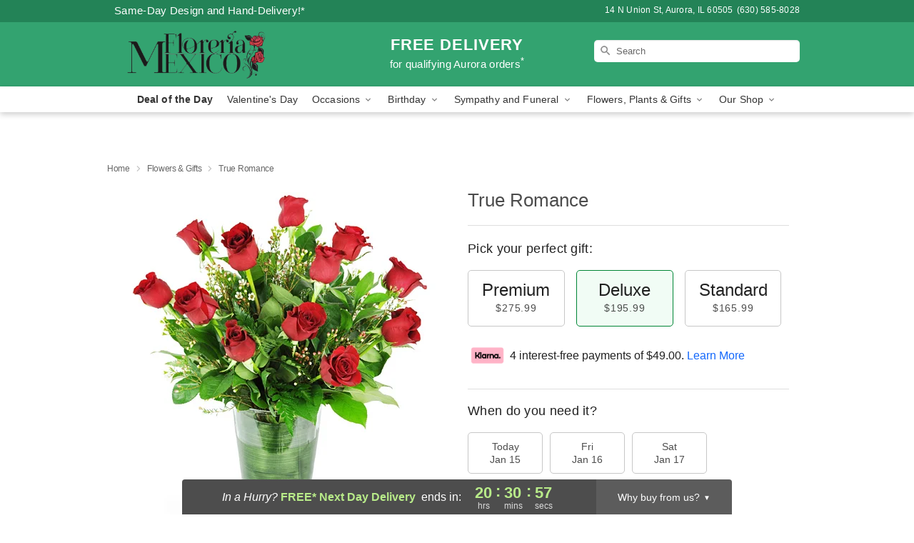

--- FILE ---
content_type: text/html; charset=UTF-8
request_url: https://www.floreriamexico1.net/flowers/true-romance
body_size: 23798
content:
<!DOCTYPE html>
<html lang="en">

<head>
  <meta charset="UTF-8">
<meta name="msvalidate.01" content="" />
<meta name="verify-v1" content="" />
<meta name="google-site-verification" content="" />
<meta name="y_key" content="" />
<meta http-equiv="X-UA-Compatible" content="IE=edge" />
<meta http-equiv="Cache-Control" content="max-age=86400" />
<meta name="description" content="Order True Romance for delivery in Aurora. Same day delivery available from Floreria Mexico." />
<meta id="viewport" name="viewport" content="width=device-width, initial-scale=1">
<meta http-equiv="Content-Language" content="en-us" />  <link rel="preconnect" href="https://www.lovingly.com/" crossorigin> <link rel="dns-prefetch" href="https://www.lovingly.com/"><link rel="preconnect" href="https://res.cloudinary.com/" crossorigin> <link rel="dns-prefetch" href="https://res.cloudinary.com/"><link rel="preconnect" href="https://www.google.com/" crossorigin> <link rel="dns-prefetch" href="https://www.google.com/"><link rel="preconnect" href="https://fonts.gstatic.com/" crossorigin> <link rel="dns-prefetch" href="https://fonts.gstatic.com/"><link rel="preconnect" href="https://maps.google.com/" crossorigin> <link rel="dns-prefetch" href="https://maps.google.com/"><link rel="preconnect" href="https://ajax.googleapis.com/" crossorigin> <link rel="dns-prefetch" href="https://ajax.googleapis.com/"><link rel="preconnect" href="https://fonts.gstatic.com/" crossorigin> <link rel="dns-prefetch" href="https://fonts.gstatic.com/">
  
  <meta property="og:url" content="https://www.floreriamexico1.net/flowers/true-romance" />
<meta property="og:type" content="website" />
<meta property="og:title" content="Send True Romance in Aurora, IL - Floreria Mexico" />
<meta property="og:description" content="Order True Romance for delivery in Aurora. Same day delivery available from Floreria Mexico." />
 
<meta property="og:image" content="http://res.cloudinary.com/ufn/image/upload/c_pad,f_auto,h_154,w_154/c7glxreuwlpgiuyfcsyf.jpg" />

<meta property="og:image:secure_url" content="https://res.cloudinary.com/ufn/image/upload/c_pad,f_auto,h_154,w_154/c7glxreuwlpgiuyfcsyf.jpg" />


<!-- Twitter cards -->

<meta name="twitter:card" content="summary_large_image">
<meta name="twitter:site" content="https://www.floreriamexico1.net/flowers/true-romance">
<meta name="twitter:creator" content="">
<meta name="twitter:title" content="Send True Romance in Aurora, IL - Floreria Mexico">
<meta name="twitter:description" content="Order True Romance for delivery in Aurora. Same day delivery available from Floreria Mexico.">
<meta name="twitter:image" content="https://res.cloudinary.com/ufn/image/upload/c_pad,f_auto,h_154,w_154/c7glxreuwlpgiuyfcsyf.jpg">
  
    <link rel="canonical" href="https://www.floreriamexico1.net/flowers/true-romance" />

  <!-- secure Fav and touch icons -->
<link rel="apple-touch-icon" sizes="57x57" href="https://res.cloudinary.com/ufn/image/upload/c_pad,h_57,w_57,fl_progressive,f_auto,q_auto/v1654277644/lovingly-logos/lovingly-favicon.ico">
<link rel="apple-touch-icon" sizes="114x114" href="https://res.cloudinary.com/ufn/image/upload/c_pad,h_114,w_114,fl_progressive,f_auto,q_auto/v1654277644/lovingly-logos/lovingly-favicon.ico">
<link rel="apple-touch-icon" sizes="72x72" href="https://res.cloudinary.com/ufn/image/upload/c_pad,h_72,w_72,fl_progressive,f_auto,q_auto/v1654277644/lovingly-logos/lovingly-favicon.ico">
<link rel="apple-touch-icon-precomposed" href="https://res.cloudinary.com/ufn/image/upload/c_pad,h_57,w_57,fl_progressive,f_auto,q_auto/v1654277644/lovingly-logos/lovingly-favicon.ico">
<link rel="shortcut icon" href="https://res.cloudinary.com/ufn/image/upload/c_scale,h_15,w_15,fl_progressive,f_auto,q_auto/v1654277644/lovingly-logos/lovingly-favicon.ico">

  <title>
    Send True Romance in Aurora, IL - Floreria Mexico  </title>

    <script>
  window.storeCurrency = 'USD';
  </script>

    

<script>


var jsdata = {"gtm_code":"GTM-PTBBP8FF","site_identifier":"www.floreriamexico1.net","site_ga4_id":"G-Y6G02BN4TZ"};

// Initialize the data layer with site identifier and optional GA4/AdWords IDs
window.dataLayer = window.dataLayer || [];
var dataLayerInit = {
  'site_identifier': jsdata.site_identifier
};

// Add GA4 ID if available
if (jsdata.site_ga4_id) {
  dataLayerInit['site_ga4_id'] = jsdata.site_ga4_id;
}

// Add AdWords conversion ID if available
if (jsdata.site_adwords_id) {
  dataLayerInit['site_adwords_id'] = jsdata.site_adwords_id;
}

window.dataLayer.push(dataLayerInit);

// Google Tag Manager
(function(w,d,s,l,i){w[l]=w[l]||[];w[l].push({'gtm.start':
new Date().getTime(),event:'gtm.js'});var f=d.getElementsByTagName(s)[0],
j=d.createElement(s),dl=l!='dataLayer'?'&l='+l:'';j.async=true;j.src=
'https://gtm.lovingly.com/gtm.js?id='+i+dl;f.parentNode.insertBefore(j,f);
})(window,document,'script','dataLayer',jsdata.gtm_code);
// End Google Tag Manager

</script>
  <link rel='stylesheet' href='/css/theme/gambit/gambit_single-product.css?v=1768514404'></link><link rel='preload' href='/css/theme/gambit/gambit_master.css?v=1768514404' as='style' onload='this.onload=null;this.rel="stylesheet"'></link><link rel='preload' href='/css/theme/gambit/gambit_skin_solid_jade.css?v=1768514404' as='style' onload='this.onload=null;this.rel="stylesheet"'></link>
  
    <script type="application/ld+json">
{
    "@context": "https://schema.org",
    "@type": "Florist",
    "@id": "https://www.floreriamexico1.net#business",
    "name": "Floreria Mexico",
    "url": "https://www.floreriamexico1.net",
    "legalName": "Floreria Mexico Inc",
    "description": "Order True Romance for delivery in Aurora. Same day delivery available from Floreria Mexico.",
    "logo": "https://res.cloudinary.com/ufn/image/upload/f_auto,q_auto,fl_progressive,w_750,h_225/v1723827399/1723827398854_6.png",
    "image": [
        "https://res.cloudinary.com/ufn/image/upload/v1487123135/thor_splash/spring/Spring_Mobile.jpg"
    ],
    "priceRange": "$$",
    "telephone": "+16305858028",
    "email": "wecare@floreriamexico1.net",
    "currenciesAccepted": "USD",
    "acceptedPaymentMethod": [
        "Cash",
        "CreditCard"
    ],
    "address": {
        "@type": "PostalAddress",
        "streetAddress": "14 N Union St",
        "addressLocality": "Aurora",
        "addressRegion": "IL",
        "postalCode": "60505",
        "addressCountry": "US"
    },
    "geo": {
        "@type": "GeoCoordinates",
        "latitude": 41.7536598,
        "longitude": -88.3017761
    },
    "hasMap": "https://www.google.com/maps/dir/?api=1\u0026destination=41.75365980,-88.30177610\u0026travelmode=driving",
    "openingHours": [
        "Su 10:00:00-14:00:00",
        "Mo 10:00:00-19:00:00",
        "Tu 10:00:00-19:00:00",
        "We 10:00:00-19:00:00",
        "Th 10:00:00-19:00:00",
        "Fr 10:00:00-19:00:00",
        "Sa 10:00:00-19:00:00"
    ],
    "sameAs": [
        "https://g.page/r/CYtBy3heoW-8EBM/review",
        "https://www.facebook.com/floreriamexicomexico/",
        "https://www.instagram.com/mexicofloreria/",
        "https://www.pinterest.com/floreriamexico1/?eq=Floreria%20Mexico\u0026etslf=7486",
        "https://g.page/r/CYtBy3heoW-8EBM"
    ],
    "contactPoint": {
        "@type": "ContactPoint",
        "contactType": "customer service",
        "telephone": "+16305858028",
        "email": "wecare@floreriamexico1.net",
        "areaServed": "Aurora IL",
        "availableLanguage": [
            "English"
        ]
    },
    "areaServed": {
        "@type": "AdministrativeArea",
        "name": "Aurora, IL"
    },
    "makesOffer": [
        {
            "@type": "Offer",
            "name": "Florist\u0027s Choice Daily Deal",
            "price": "44.95",
            "priceCurrency": "USD",
            "availability": "https://schema.org/InStock",
            "url": "https://www.floreriamexico1.net/flowers/florists-choice-daily-deal"
        },
        {
            "@type": "Offer",
            "name": "Same-Day Flower Delivery Service",
            "price": "0.00",
            "priceCurrency": "USD",
            "availability": "https://schema.org/InStock",
            "url": "https://www.floreriamexico1.net/delivery-policy"
        }
    ]
}
</script>

  
</head>

<body class="body
             solid-skin">
    
<!-- Google Tag Manager (noscript) -->
<noscript><iframe src="https://gtm.lovingly.com/ns.html?id=GTM-PTBBP8FF"
height="0" width="0" style="display:none;visibility:hidden"></iframe></noscript>
<!-- End Google Tag Manager (noscript) -->

  <a class="main-content-link" href="#maincontent">Skip to main content</a>

  <div id="covidModal" role="dialog" aria-label="Covid-19 Modal" class="reveal-modal animated medium covid-modal" data-reveal>

  <p>For our<strong> freshest, most beautiful blooms, please shop our <a href="/flowers/florists-choice-daily-deal" title="Deal of the Day">Florist’s Choice</a> options,</strong> as we may be experiencing
      delays in receiving shipments of certain flower types.
  </p>

  <p>Please note that for all other orders, we may need to replace stems so we can deliver the freshest bouquet possible, and we may have to use a different vase.</p>

  <p>We promise to always deliver a  <strong>fresh, beautiful, and completely one-of-a-kind gift</strong> of the same or greater value as what you selected.<p>

  <p>Deliveries may also be impacted by COVID-19 restrictions. Rest assured that we are taking all recommended precautions to ensure customer satisfaction and safety.
    <br>
    <br>
    Delivery impacts may include:</p>
  <ul>
    <li>Restricted deliveries to hospitals or nursing homes </li>
    <li>Restricted deliveries to office buildings </li>
    <li>Restricted access to certain regional areas</li>
  </ul>

  <p>In addition, we may be using “no contact” delivery procedures. After confirming that the
    recipient is available to accept, their gift will be left at the door and the delivery driver will step back a
    safe distance to ensure they receive their gift.</p>

  <p>Please see our <a href="/about-us" aria-label="About Us">About Us</a> page for more details. We appreciate
        your understanding and support!</p>

  <a class="close-reveal-modal" aria-label="Close Covid-19 modal" tabindex="0" role="button">&#215;</a>

</div>

<div id="deliveryLaterModal" role="dialog" aria-label="Delivery Later Modal" aria-modal="true" class="reveal-modal animated medium covid-modal delivery-later-modal" data-reveal>

  <img class="delivery-later-modal__logo b-lazy" src="[data-uri]" data-src="https://res.cloudinary.com/ufn/image/upload/v1586371085/gift-now-logo_xqjmjz.svg" alt="Gift Now, Deliver Later logo">

  <div id="delivery-later-title" class="delivery-later-modal-title">Gift Now, Deliver Later</div>

  <p class="delivery-later-modal-subtitle">With <strong>Gift Now, Deliver Later</strong>, you'll send smiles twice! Here's how:</p>
  <img class="delivery-later-modal__small-image b-lazy" src="[data-uri]" data-src="https://res.cloudinary.com/ufn/image/upload/v1675263741/gift-card_yjh09i.svg" alt="Gift Card Logo">
  <p class="delivery-later-modal__instructions-copy">SMILE 1
  </p>
  <p>When you complete your purchase, your lucky recipient will instantly receive a surprise email that includes your card message and a picture of the flowers you chose.</p>
  <img class="delivery-later-modal__small-image b-lazy" src="[data-uri]" data-src="https://res.cloudinary.com/ufn/image/upload/v1675263852/Flowers_gsren6.svg" alt="Flowers logo">
  <p class="delivery-later-modal__instructions-copy">SMILE 2</p>

  <p>As soon as possible (usually within two weeks), we'll contact your recipient to schedule delivery of their gorgeous floral gift. Trust us, it'll be worth the wait! </p>

  <a class="close-reveal-modal" aria-label="Close Gift Now, Deliver Later modal" tabindex="0" role="button">&#215;</a>

</div>

<div id="alcoholModal" role="dialog" aria-label="Alcohol Modal" aria-modal="true" class="reveal-modal animated medium covid-modal" data-reveal>

  <p id="alcohol-modal-title"><strong>Wine for every occasion</strong></p>

  <p>We offer a wide-selection of premium wines to perfectly pair with your floral gift.</p>

  <p>Ordering a bottle (or two!) from our site is easy. Just make sure that:</p>
  <ul>
    <li>You're 21 or older</li>
    <li>The person picking up or receiving the delivery is 21 or older</li>
  </ul>

  <a class="close-reveal-modal" aria-label="Close alcohol modal" tabindex="0" role="button">&#215;</a>

</div>      <!-- Hidden trigger link for the modal -->
    <a href="#" data-reveal-id="coupon-modal" style="display: none;">Open Coupon Details</a>

    <div id="coupon-modal" class="reveal-modal animated small" data-reveal role="dialog" aria-label="coupon-modal-title" aria-modal="true">
        <div class="coupon-modal-content">
            <div class="coupon-modal-close">
                <div class="close-icon">
                    <a class="close-reveal-modal" aria-label="Close modal" tabindex="0" role="button">&#215;</a>
                </div>
            </div>
            <div class="coupon-modal-text">
                <p id="coupon-modal-title" class="banner-modal-content"></p>
            </div>
        </div>
    </div>

    <script>
        window.couponData = [];
    </script>

 
  
  
    <header id="stickyHeader">
            <div class="header__top-banner theme__background-color--dark">
        <div class="row">

          <div class="sticky__content">

            <!-- Sticky content -->
            <div class="sticky__store-name">
              <a class="JSVAR__lovingly-exclusive-override-slug" href="/" title="Floreria Mexico - Aurora Flower Delivery" notranslate>
                Floreria Mexico              </a>
            </div>
            <div class="sticky__assurance">100% Florist-Designed and Hand-Delivered!</div>

          </div>

          <div class="header__text-container">
            <!-- Non-sticky content -->
            <div class="header__established">
              <a class="JSVAR__lovingly-exclusive-override-slug" href="/delivery-policy#:~:text=Same%20Day%20Delivery,-%3A" aria-label="Delivery Policy" title="Same-Day Design and Hand-Delivery!" target="_blank">
                Same-Day Design and Hand-Delivery!*
              </a>
            </div>

            <div class="header__phone-address">
                              <span id="store_address" style="margin-right: 5px;"> 
                  14 N Union St, 
                                    Aurora, 
                  IL 
                  60505 
                </span>
                <span id="store_phone"> 
                  (630) 585-8028 
                </span>
                          </div>
          </div>

        </div>

      </div>

      <div class="header__solid-skin-container">

        <div class="row header__container">

          <div class="header">

            <!-- Left column -->
<div class="hide-for-small header__logo-container ieLogoContainer">

  <div>

    <a href="/" aria-label="Floreria Mexico" class="JSVAR__lovingly-exclusive-override-slug header__logo-image-container header__logo-text" id="fittext1" title="Floreria Mexico - Aurora Flower Delivery">

      <figure><img loading="eager" alt="Flower delivery in Aurora IL image" src="https://res.cloudinary.com/ufn/image/upload/c_pad,f_auto,q_auto,fl_progressive/1723827398854_6" /><figcaption>Floreria Mexico - Flower Delivery in Aurora, IL</figcaption></figure>
    </a>
  </div>

</div>
            <!-- Center column -->
<div class="hide-for-small free-delivery__container free-delivery__white">

  
  <div class="free-delivery">

      <a href="#" title="Free Delivery Disclaimer" data-reveal-id="free-delivery-disclaimer"><strong>FREE DELIVERY</strong> <span>for qualifying Aurora orders<sup>*</sup></span></a>
  </div>

  
</div>

            <!-- Right column -->
            <div class="hide-for-small header__right-column logo_vert_align ">

              <!-- Search Bar -->
<div class="search__container search__container--dark-skin">
  
  <form action="/categories/searchProds" role="search" class="search-form" id="search-form-desktop" method="get" accept-charset="utf-8">
  <input name="sr" class="search-field search-input left" aria-label="Search" placeholder="Search" id="search-input-gambit-desktop" type="text"/>
  <input type="hidden" name="s_en" id="search-endesktop"/>
  <input class="hide" aria-hidden="1" type="submit" value="Submit Search Form"/>
  <label class="placeholder-label" id="search-placeholder-fallback-desktop">Search</label>

</form>
</div><!--/search__container-->

            </div>

          </div>

        </div>

      </div>

      <!-- NAVIGATION -->
      
<section class="mobile-navigation-bar" id="mobile-navigation-bar">
  <div class="mobile-navigation-bar__toggle hide-mobile-nav">
    <div id="toggle-nav" class="hamburger hamburger--squeeze js-hamburger">
      <div class="hamburger-box">
        <div class="hamburger-inner"></div>
      </div>
    </div>
  </div>
  <div class="mobile-navigation-bar__name hide-mobile-nav">
    <a class="JSVAR__lovingly-exclusive-override-slug" title="Floreria Mexico" href="/">
      Floreria Mexico    </a>
  </div>
  <div class="mobile-navigation-bar__right-section hide-mobile-nav">
    <button id="searchIcon" type="submit" alt="Open search input">
    <img width="19" height="19" alt="search glass icon"
        src="https://res.cloudinary.com/ufn/image/upload/w_19,h_19,f_auto,q_auto/v1472224554/storefront_assets/search.png" />
</button>
    <!-- Back button : id backNext -->
<div class="back-next-button__container" id="backNext">
    <button type="button" role="button"  class="back-next-button" id="navBackButton">
        <img height="auto" src="https://res.cloudinary.com/ufn/image/upload/v1570470309/arrow_upward-24px_gjozgt.svg"
            alt="Back arrow" />
    </button>
</div>  </div>

  <div id="mobileSearchContainer" class="search-form__container hide-mobile-nav">
    <!-- Search Bar -->
<div class="search__container search__container--dark-skin">
  
  <form action="/categories/searchProds" role="search" class="search-form" id="search-form-mobile" method="get" accept-charset="utf-8">
  <input name="sr" class="search-field search-input left" aria-label="Search" placeholder="Search" id="search-input-gambit-mobile" type="text"/>
  <input type="hidden" name="s_en" id="search-enmobile"/>
  <input class="hide" aria-hidden="1" type="submit" value="Submit Search Form"/>
  <label class="placeholder-label" id="search-placeholder-fallback-mobile">Search</label>

</form>
</div><!--/search__container-->
  </div>

  <div class="mobile-navigation__side-list hide-mobile-nav" id="mobile-nav-sidebar">
    <ul>
      <li class="sr-only">Nav Menu</li>
    </ul>
  </div>

  <div role="navigation" id="mobile-nav-content" class="mobile-navigation__main-list hide-mobile-nav">
    <ul>
      <!-- DEAL OF THE DAY -->
      <li class="mobile-navigation__list-item promoted-product-link">
        <a href="/flowers/florists-choice-daily-deal" title="View Deal of the Day Product" class="mobile-navigation__deal-link JSVAR__lovingly-exclusive-override-slug" aria-label="Deal of the Day">Deal of the Day</a>      </li>

      <!-- FEATURED CATEGORY -->
                      <li class="mobile-navigation__list-item">
          <a href="/valentines-day" class="">Valentine's Day</a>        </li>
      
            
      <li class="mobile-navigation__list-item mobile-navigation__has-dropdown">
        <button type="button" role="button" aria-haspopup="true" aria-expanded="false" class="mobile-navigation__dropdown-button"
          data-ul="occasions">Occasions          <svg role="presentation" class="right-carat" xmlns="http://www.w3.org/2000/svg" width="24" height="24" viewBox="0 0 24 24">
            <path data-name="Path 731" d="M8.59,16.59,13.17,12,8.59,7.41,10,6l6,6-6,6Z" fill="#000" ></path>
            <path data-name="Path 732" d="M0,0H24V24H0Z" fill="none" ></path>
          </svg>
        </button>
        <ul id="occasions">
          
<ul class="navigation__dropdown-list split-column"><li><a href="/valentines-day" title="Visit the Valentine's Day category" class="">Valentine's Day</a></li><li><a href="/winter" title="Visit the Winter category" class="">Winter</a></li><li><a href="/birthday" title="Visit the Birthday category" class="">Birthday</a></li><li><a href="/sympathy-and-funeral" title="Visit the Sympathy and Funeral category" class="">Sympathy and Funeral</a></li><li><a href="/any-occasion" title="Visit the Any Occasion category" class="">Any Occasion</a></li><li><a href="/love-and-romance" title="Visit the Love and Romance category" class="">Love and Romance</a></li><li><a href="/thinking-of-you" title="Visit the Thinking of You category" class="">Thinking of You</a></li><li><a href="/im-sorry-flowers" title="Visit the I'm Sorry Flowers category" class="">I'm Sorry Flowers</a></li><li><a href="/new-baby" title="Visit the New Baby category" class="">New Baby</a></li><li><a href="/get-well" title="Visit the Get Well category" class="">Get Well</a></li><li><a href="/anniversary" title="Visit the Anniversary category" class="">Anniversary</a></li><li><a href="/just-because" title="Visit the Just Because category" class="">Just Because</a></li><li><a href="/thank-you" title="Visit the Thank You category" class="">Thank You</a></li><li><a href="/congratulations" title="Visit the Congratulations category" class="">Congratulations</a></li><li><a href="/business-gifting" title="Visit the Business Gifting category" class="">Business Gifting</a></li></ul>
        </ul>
      </li>
            
      <li class="mobile-navigation__list-item mobile-navigation__has-dropdown">
        <button type="button" role="button" aria-haspopup="true" aria-expanded="false" class="mobile-navigation__dropdown-button"
          data-ul="birthday">Birthday          <svg role="presentation" class="right-carat" xmlns="http://www.w3.org/2000/svg" width="24" height="24" viewBox="0 0 24 24">
            <path data-name="Path 731" d="M8.59,16.59,13.17,12,8.59,7.41,10,6l6,6-6,6Z" fill="#000" ></path>
            <path data-name="Path 732" d="M0,0H24V24H0Z" fill="none" ></path>
          </svg>
        </button>
        <ul id="birthday">
          
<ul class="navigation__dropdown-list "><li><a href="/birthday" title="Visit the All Birthday category" class="">All Birthday</a></li><li><a href="/birthday-for-friend" title="Visit the Birthday for Friend category" class="">Birthday for Friend</a></li><li><a href="/birthday-for-her" title="Visit the Birthday for Her category" class="">Birthday for Her</a></li><li><a href="/birthday-for-mom" title="Visit the Birthday for Mom category" class="">Birthday for Mom</a></li><li><a href="/birthday-for-colleague" title="Visit the Birthday for Colleague category" class="">Birthday for Colleague</a></li><li><a href="/birthday-gift-baskets" title="Visit the Birthday Gift Baskets category" class="">Birthday Gift Baskets</a></li><li><a href="/birthday-for-him" title="Visit the Birthday for Him category" class="">Birthday for Him</a></li></ul>
        </ul>
      </li>
            
      <li class="mobile-navigation__list-item mobile-navigation__has-dropdown">
        <button type="button" role="button" aria-haspopup="true" aria-expanded="false" class="mobile-navigation__dropdown-button"
          data-ul="sympathy_and_funeral">Sympathy and Funeral          <svg role="presentation" class="right-carat" xmlns="http://www.w3.org/2000/svg" width="24" height="24" viewBox="0 0 24 24">
            <path data-name="Path 731" d="M8.59,16.59,13.17,12,8.59,7.41,10,6l6,6-6,6Z" fill="#000" ></path>
            <path data-name="Path 732" d="M0,0H24V24H0Z" fill="none" ></path>
          </svg>
        </button>
        <ul id="sympathy_and_funeral">
          
<ul class="navigation__dropdown-list split-column"><li><a href="/sympathy-and-funeral" title="Visit the All Sympathy and Funeral category" class="">All Sympathy and Funeral</a></li><li><a href="/funeral-sprays-and-wreaths" title="Visit the Funeral Sprays and Wreaths category" class="">Funeral Sprays and Wreaths</a></li><li><a href="/funeral-service-flowers" title="Visit the Funeral Service Flowers category" class="">Funeral Service Flowers</a></li><li><a href="/sympathy-for-home-or-office" title="Visit the Sympathy for Home or Office category" class="">Sympathy for Home or Office</a></li><li><a href="/sympathy-plants" title="Visit the Sympathy Plants category" class="">Sympathy Plants</a></li><li><a href="/loss-of-a-pet" title="Visit the Loss of a Pet category" class="">Loss of a Pet</a></li></ul>
        </ul>
      </li>
            
      <li class="mobile-navigation__list-item mobile-navigation__has-dropdown">
        <button type="button" role="button" aria-haspopup="true" aria-expanded="false" class="mobile-navigation__dropdown-button"
          data-ul="flowers__plants___gifts">Flowers, Plants & Gifts          <svg role="presentation" class="right-carat" xmlns="http://www.w3.org/2000/svg" width="24" height="24" viewBox="0 0 24 24">
            <path data-name="Path 731" d="M8.59,16.59,13.17,12,8.59,7.41,10,6l6,6-6,6Z" fill="#000" ></path>
            <path data-name="Path 732" d="M0,0H24V24H0Z" fill="none" ></path>
          </svg>
        </button>
        <ul id="flowers__plants___gifts">
          
<ul class="navigation__dropdown-list triple-column"><li class="navigation__subnav-list"><div class="navigation__dropdown-title">Flower Type</div><ul class="navigation__dropdown-list"><li><a href="/tulips" title="Visit the Tulips category" class="">Tulips</a></li><li><a href="/sunflowers" title="Visit the Sunflowers category" class="">Sunflowers</a></li><li><a href="/orchids" title="Visit the Orchids category" class="">Orchids</a></li><li><a href="/lilies" title="Visit the Lilies category" class="">Lilies</a></li><li><a href="/roses" title="Visit the Roses category" class="">Roses</a></li></ul></li><li class="navigation__subnav-list"><div class="navigation__dropdown-title">Plants</div><ul class="navigation__dropdown-list"><li><a href="/green-plants" title="Visit the Green Plants category" class="">Green Plants</a></li><li><a href="/blooming-plants" title="Visit the Blooming Plants category" class="">Blooming Plants</a></li><li><a href="/orchid-plants" title="Visit the Orchid Plants category" class="">Orchid Plants</a></li></ul></li><li class="navigation__subnav-list"><div class="navigation__dropdown-title">Color</div><ul class="navigation__dropdown-list"><li><a href="/purple" title="Visit the Purple category" class="">Purple</a></li><li><a href="/pink" title="Visit the Pink category" class="">Pink</a></li><li><a href="/mixed" title="Visit the Mixed category" class="">Mixed</a></li><li><a href="/yellow" title="Visit the Yellow category" class="">Yellow</a></li><li><a href="/white" title="Visit the White category" class="">White</a></li><li><a href="/green" title="Visit the Green category" class="">Green</a></li><li><a href="/orange" title="Visit the Orange category" class="">Orange</a></li><li><a href="/red" title="Visit the Red category" class="">Red</a></li><li><a href="/blue" title="Visit the Blue category" class="">Blue</a></li></ul></li><li class="navigation__subnav-list"><div class="navigation__dropdown-title">Collections</div><ul class="navigation__dropdown-list"><li><a href="/premium-collection" title="Visit the Premium Collection category" class="">Premium Collection</a></li><li><a href="/gift-baskets" title="Visit the Gift Baskets category" class="">Gift Baskets</a></li><li><a href="/modern" title="Visit the Modern category" class="">Modern</a></li><li><a href="/our-custom-designs" title="Visit the Our Custom Designs category" class="">Our Custom Designs</a></li><li><a href="/value-flowers-gifts" title="Visit the Value Flowers & Gifts category" class="">Value Flowers & Gifts</a></li></ul></li><li class="navigation__subnav-list"><div class="navigation__dropdown-title">By Price</div><ul class="navigation__dropdown-list"><li><a href="/flowers-under-50" title="Visit the Flowers Under $50 category" class="">Flowers Under $50</a></li><li><a href="/flowers-50-to-60" title="Visit the Flowers $50 to $60 category" class="">Flowers $50 to $60</a></li><li><a href="/flowers-60-to-80" title="Visit the Flowers $60 to $80 category" class="">Flowers $60 to $80</a></li><li><a href="/flowers-over-80" title="Visit the Flowers Over $80 category" class="">Flowers Over $80</a></li></ul></li></ul>
        </ul>
      </li>
      
      <li class="mobile-navigation__list-item mobile-navigation__has-dropdown">
        <button type="button" role="button" aria-haspopup="true" aria-expanded="false" data-ul="our-shop" class="mobile-navigation__dropdown-button" title="Learn more about our shop">
          OUR SHOP
          <svg role="presentation" class="right-carat" xmlns="http://www.w3.org/2000/svg" width="24" height="24" viewBox="0 0 24 24">
            <path id="Path_731" data-name="Path 731" d="M8.59,16.59,13.17,12,8.59,7.41,10,6l6,6-6,6Z" fill="#000" />
            <path id="Path_732" data-name="Path 732" d="M0,0H24V24H0Z" fill="none" />
          </svg>
        </button>
        <ul id="our-shop">
          <li><a title="Visit Delivery Policy" href="/delivery-policy">Delivery Policy</a></li>          <li>
            <a href="/about-us">About Us</a>          </li>
          
                      <div class="navigation__dropdown-title">Flower Delivery</div>
            <ul class="navigation__dropdown-list">
              <li><a title="Flower Delivery in Aurora, IL" aria-label="Flower Delivery in Aurora, IL" href="/">Aurora, IL</a></li><li><a title="Flower Delivery in Plainfield, IL" aria-label="Flower Delivery in Plainfield, IL" href="/flower-delivery/il/plainfield">Plainfield, IL</a></li><li><a title="Flower Delivery in Oswego, IL" aria-label="Flower Delivery in Oswego, IL" href="/flower-delivery/il/oswego">Oswego, IL</a></li><li><a title="Flower Delivery in Naperville, IL" aria-label="Flower Delivery in Naperville, IL" href="/flower-delivery/il/naperville">Naperville, IL</a></li><li><a title="Flower Delivery in Geneva, IL" aria-label="Flower Delivery in Geneva, IL" href="/flower-delivery/il/geneva">Geneva, IL</a></li><li><a title="Flower Delivery in Montgomery, IL" aria-label="Flower Delivery in Montgomery, IL" href="/flower-delivery/il/montgomery">Montgomery, IL</a></li><li><a title="Flower Delivery in Batavia, IL" aria-label="Flower Delivery in Batavia, IL" href="/flower-delivery/il/batavia">Batavia, IL</a></li><li><a title="Flower Delivery in Bolingbrook, IL" aria-label="Flower Delivery in Bolingbrook, IL" href="/flower-delivery/il/bolingbrook">Bolingbrook, IL</a></li><li><a title="Flower Delivery in North Aurora, IL" aria-label="Flower Delivery in North Aurora, IL" href="/flower-delivery/il/north-aurora">North Aurora, IL</a></li><li><a title="Flower Delivery in Warrenville, IL" aria-label="Flower Delivery in Warrenville, IL" href="/flower-delivery/il/warrenville">Warrenville, IL</a></li>            </ul>
                    
        </ul>
      </li>

    </ul>
  </div>

  <!-- Mobile View -->
<div role="timer" class="countdown-timer__mobile show-for-small hide-force" id="countdownTimerv2ContainerMobile">
    <a href="#" title="Free Delivery Disclaimer" data-reveal-id="free-delivery-disclaimer">
        <div class="inner">

      <strong>
                <span class="free-tag">FREE*</span>
                <span id="deliveryDayTextMobile"></span>
      </strong>

      <div class="right-side-timer">
        <span class="small">&nbsp;Ends in:&nbsp;</span>
        <div id="countdownTimerv2Mobile" class="timer-mobile" notranslate></div>
      </div>
    </div>

      </a>
  </div>
</section>
<nav role="navigation" class="navigation "
  id="topbar">
  <ul class="navigation__main-list">

    <!-- DEAL OF THE DAY -->
    <li class="navigation__main-link no-dropdown promoted-product-link">
      <strong>
        <a href="/flowers/florists-choice-daily-deal" title="View Deal of the Day Product" class="navigation__main-link-item JSVAR__lovingly-exclusive-override-slug" aria-label="Deal of the Day">Deal of the Day</a>      </strong>
    </li>

    <!-- FEATURED CATEGORY -->
                  <li class="navigation__main-link no-dropdown">
          <a href="/valentines-day" class="navigation__main-link-item ">Valentine's Day</a>        </li>
    
          
      <!-- Inject Sympathy Funeral category into this place -->
                                  <!-- <li class="navigation__main-link no-dropdown"> -->
                      <!-- </li> -->
              
      <li class="navigation__main-link navigation__has-dropdown">
        <button type="button" role="button" aria-haspopup="true" aria-expanded="false" class="navigation__main-link-item">Occasions <img
            class="b-lazy carat" src=[data-uri]
            data-src="https://res.cloudinary.com/ufn/image/upload/v1571166165/down-carat_lpniwv"
            alt="Dropdown down carat" /></button>
        <div class="navigation__dropdown">
          <div class="navigation__dropdown-content">
            <div class="navigation__dropdown-list-wrapper">
              <div class="navigation__dropdown-title">Occasions</div>
              
<ul class="navigation__dropdown-list split-column"><li><a href="/valentines-day" title="Visit the Valentine's Day category" class="">Valentine's Day</a></li><li><a href="/winter" title="Visit the Winter category" class="">Winter</a></li><li><a href="/birthday" title="Visit the Birthday category" class="">Birthday</a></li><li><a href="/sympathy-and-funeral" title="Visit the Sympathy and Funeral category" class="">Sympathy and Funeral</a></li><li><a href="/any-occasion" title="Visit the Any Occasion category" class="">Any Occasion</a></li><li><a href="/love-and-romance" title="Visit the Love and Romance category" class="">Love and Romance</a></li><li><a href="/thinking-of-you" title="Visit the Thinking of You category" class="">Thinking of You</a></li><li><a href="/im-sorry-flowers" title="Visit the I'm Sorry Flowers category" class="">I'm Sorry Flowers</a></li><li><a href="/new-baby" title="Visit the New Baby category" class="">New Baby</a></li><li><a href="/get-well" title="Visit the Get Well category" class="">Get Well</a></li><li><a href="/anniversary" title="Visit the Anniversary category" class="">Anniversary</a></li><li><a href="/just-because" title="Visit the Just Because category" class="">Just Because</a></li><li><a href="/thank-you" title="Visit the Thank You category" class="">Thank You</a></li><li><a href="/congratulations" title="Visit the Congratulations category" class="">Congratulations</a></li><li><a href="/business-gifting" title="Visit the Business Gifting category" class="">Business Gifting</a></li></ul>            </div>
            <div class="navigation__dropdown-divider"></div>
            <div class="navigation__dropdown-promo">
              <a href="/flowers/florists-choice-daily-deal" class="navigation__dropdown-promo-link" aria-label="Deal of the Day"><img alt="Your expert designer will create a unique hand-crafted arrangement." width="304" height="140" src="https://res.cloudinary.com/ufn/image/upload/f_auto,q_auto,fl_progressive,w_304,h_140/Covid-Desktop-Nav-Banner_ynp9ab"></a>            </div>
          </div>
        </div>
      </li>
          
      <!-- Inject Sympathy Funeral category into this place -->
                                  <!-- <li class="navigation__main-link no-dropdown"> -->
                      <!-- </li> -->
              
      <li class="navigation__main-link navigation__has-dropdown">
        <button type="button" role="button" aria-haspopup="true" aria-expanded="false" class="navigation__main-link-item">Birthday <img
            class="b-lazy carat" src=[data-uri]
            data-src="https://res.cloudinary.com/ufn/image/upload/v1571166165/down-carat_lpniwv"
            alt="Dropdown down carat" /></button>
        <div class="navigation__dropdown">
          <div class="navigation__dropdown-content">
            <div class="navigation__dropdown-list-wrapper">
              <div class="navigation__dropdown-title">Birthday</div>
              
<ul class="navigation__dropdown-list split-column"><li><a href="/birthday" title="Visit the All Birthday category" class="">All Birthday</a></li><li><a href="/birthday-for-friend" title="Visit the Birthday for Friend category" class="">Birthday for Friend</a></li><li><a href="/birthday-for-her" title="Visit the Birthday for Her category" class="">Birthday for Her</a></li><li><a href="/birthday-for-mom" title="Visit the Birthday for Mom category" class="">Birthday for Mom</a></li><li><a href="/birthday-for-colleague" title="Visit the Birthday for Colleague category" class="">Birthday for Colleague</a></li><li><a href="/birthday-gift-baskets" title="Visit the Birthday Gift Baskets category" class="">Birthday Gift Baskets</a></li><li><a href="/birthday-for-him" title="Visit the Birthday for Him category" class="">Birthday for Him</a></li></ul>            </div>
            <div class="navigation__dropdown-divider"></div>
            <div class="navigation__dropdown-promo">
              <a href="/flowers/florists-choice-daily-deal" class="navigation__dropdown-promo-link" aria-label="Deal of the Day"><img alt="Your expert designer will create a unique hand-crafted arrangement." width="304" height="140" src="https://res.cloudinary.com/ufn/image/upload/f_auto,q_auto,fl_progressive,w_304,h_140/Covid-Desktop-Nav-Banner_ynp9ab"></a>            </div>
          </div>
        </div>
      </li>
          
      <!-- Inject Sympathy Funeral category into this place -->
                                  <!-- <li class="navigation__main-link no-dropdown"> -->
                      <!-- </li> -->
              
      <li class="navigation__main-link navigation__has-dropdown">
        <button type="button" role="button" aria-haspopup="true" aria-expanded="false" class="navigation__main-link-item">Sympathy and Funeral <img
            class="b-lazy carat" src=[data-uri]
            data-src="https://res.cloudinary.com/ufn/image/upload/v1571166165/down-carat_lpniwv"
            alt="Dropdown down carat" /></button>
        <div class="navigation__dropdown">
          <div class="navigation__dropdown-content">
            <div class="navigation__dropdown-list-wrapper">
              <div class="navigation__dropdown-title">Sympathy and Funeral</div>
              
<ul class="navigation__dropdown-list split-column"><li><a href="/sympathy-and-funeral" title="Visit the All Sympathy and Funeral category" class="">All Sympathy and Funeral</a></li><li><a href="/funeral-sprays-and-wreaths" title="Visit the Funeral Sprays and Wreaths category" class="">Funeral Sprays and Wreaths</a></li><li><a href="/funeral-service-flowers" title="Visit the Funeral Service Flowers category" class="">Funeral Service Flowers</a></li><li><a href="/sympathy-for-home-or-office" title="Visit the Sympathy for Home or Office category" class="">Sympathy for Home or Office</a></li><li><a href="/sympathy-plants" title="Visit the Sympathy Plants category" class="">Sympathy Plants</a></li><li><a href="/loss-of-a-pet" title="Visit the Loss of a Pet category" class="">Loss of a Pet</a></li></ul>            </div>
            <div class="navigation__dropdown-divider"></div>
            <div class="navigation__dropdown-promo">
              <a href="/flowers/florists-choice-daily-deal" class="navigation__dropdown-promo-link" aria-label="Deal of the Day"><img alt="Your expert designer will create a unique hand-crafted arrangement." width="304" height="140" src="https://res.cloudinary.com/ufn/image/upload/f_auto,q_auto,fl_progressive,w_304,h_140/Covid-Desktop-Nav-Banner_ynp9ab"></a>            </div>
          </div>
        </div>
      </li>
          
      <!-- Inject Sympathy Funeral category into this place -->
                                  <!-- <li class="navigation__main-link no-dropdown"> -->
                      <!-- </li> -->
              
      <li class="navigation__main-link navigation__has-dropdown">
        <button type="button" role="button" aria-haspopup="true" aria-expanded="false" class="navigation__main-link-item">Flowers, Plants & Gifts <img
            class="b-lazy carat" src=[data-uri]
            data-src="https://res.cloudinary.com/ufn/image/upload/v1571166165/down-carat_lpniwv"
            alt="Dropdown down carat" /></button>
        <div class="navigation__dropdown">
          <div class="navigation__dropdown-content">
            <div class="navigation__dropdown-list-wrapper">
              <div class="navigation__dropdown-title"></div>
              
<ul class="navigation__dropdown-list triple-column"><li class="navigation__subnav-list"><div class="navigation__dropdown-title">Flower Type</div><ul class="navigation__dropdown-list"><li><a href="/tulips" title="Visit the Tulips category" class="">Tulips</a></li><li><a href="/sunflowers" title="Visit the Sunflowers category" class="">Sunflowers</a></li><li><a href="/orchids" title="Visit the Orchids category" class="">Orchids</a></li><li><a href="/lilies" title="Visit the Lilies category" class="">Lilies</a></li><li><a href="/roses" title="Visit the Roses category" class="">Roses</a></li></ul></li><li class="navigation__subnav-list"><div class="navigation__dropdown-title">Plants</div><ul class="navigation__dropdown-list"><li><a href="/green-plants" title="Visit the Green Plants category" class="">Green Plants</a></li><li><a href="/blooming-plants" title="Visit the Blooming Plants category" class="">Blooming Plants</a></li><li><a href="/orchid-plants" title="Visit the Orchid Plants category" class="">Orchid Plants</a></li></ul></li><li class="navigation__subnav-list"><div class="navigation__dropdown-title">Color</div><ul class="navigation__dropdown-list"><li><a href="/purple" title="Visit the Purple category" class="">Purple</a></li><li><a href="/pink" title="Visit the Pink category" class="">Pink</a></li><li><a href="/mixed" title="Visit the Mixed category" class="">Mixed</a></li><li><a href="/yellow" title="Visit the Yellow category" class="">Yellow</a></li><li><a href="/white" title="Visit the White category" class="">White</a></li><li><a href="/green" title="Visit the Green category" class="">Green</a></li><li><a href="/orange" title="Visit the Orange category" class="">Orange</a></li><li><a href="/red" title="Visit the Red category" class="">Red</a></li><li><a href="/blue" title="Visit the Blue category" class="">Blue</a></li></ul></li><li class="navigation__subnav-list"><div class="navigation__dropdown-title">Collections</div><ul class="navigation__dropdown-list"><li><a href="/premium-collection" title="Visit the Premium Collection category" class="">Premium Collection</a></li><li><a href="/gift-baskets" title="Visit the Gift Baskets category" class="">Gift Baskets</a></li><li><a href="/modern" title="Visit the Modern category" class="">Modern</a></li><li><a href="/our-custom-designs" title="Visit the Our Custom Designs category" class="">Our Custom Designs</a></li><li><a href="/value-flowers-gifts" title="Visit the Value Flowers & Gifts category" class="">Value Flowers & Gifts</a></li></ul></li><li class="navigation__subnav-list"><div class="navigation__dropdown-title">By Price</div><ul class="navigation__dropdown-list"><li><a href="/flowers-under-50" title="Visit the Flowers Under $50 category" class="">Flowers Under $50</a></li><li><a href="/flowers-50-to-60" title="Visit the Flowers $50 to $60 category" class="">Flowers $50 to $60</a></li><li><a href="/flowers-60-to-80" title="Visit the Flowers $60 to $80 category" class="">Flowers $60 to $80</a></li><li><a href="/flowers-over-80" title="Visit the Flowers Over $80 category" class="">Flowers Over $80</a></li></ul></li></ul>            </div>
            <div class="navigation__dropdown-divider"></div>
            <div class="navigation__dropdown-promo">
              <a href="/flowers/florists-choice-daily-deal" class="navigation__dropdown-promo-link" aria-label="Deal of the Day"><img alt="Your expert designer will create a unique hand-crafted arrangement." width="304" height="140" src="https://res.cloudinary.com/ufn/image/upload/f_auto,q_auto,fl_progressive,w_304,h_140/Covid-Desktop-Nav-Banner_ynp9ab"></a>            </div>
          </div>
        </div>
      </li>
    
    <li class="navigation__main-link navigation__has-dropdown navigation__cms-dropdown split-column">
      <button type="button" role="button" aria-haspopup="true" aria-expanded="false" class="navigation__main-link-item">Our Shop <img class="b-lazy carat"
          src=[data-uri]
          data-src="https://res.cloudinary.com/ufn/image/upload/v1571166165/down-carat_lpniwv"
          alt="Dropdown down carat" /></button>
      <div class="navigation__dropdown">
        <div class="navigation__dropdown-content geo-landing">
          <ul class="navigation__dropdown-list cms-column">
            <li>
              <a href="/about-us" title="About our shop">About Us</a>            </li>
            <li>
              <a href="/delivery-policy" aria-label="Delivery Policy">Delivery &amp; Substitution
                Policy</a>
            </li>
            <li>
              <a href="/flowers" aria-label="All Flowers & Gifts">All Flowers & Gifts</a>
            </li>
                      </ul>
                        <div class="navigation__dropdown-title geo-landing-locations">
                Flower Delivery
                <ul class="navigation__dropdown-list">
                <li><a title="Flower Delivery in Aurora, IL" aria-label="Flower Delivery in Aurora, IL" href="/">Aurora, IL</a></li><li><a title="Flower Delivery in Plainfield, IL" aria-label="Flower Delivery in Plainfield, IL" href="/flower-delivery/il/plainfield">Plainfield, IL</a></li><li><a title="Flower Delivery in Oswego, IL" aria-label="Flower Delivery in Oswego, IL" href="/flower-delivery/il/oswego">Oswego, IL</a></li><li><a title="Flower Delivery in Naperville, IL" aria-label="Flower Delivery in Naperville, IL" href="/flower-delivery/il/naperville">Naperville, IL</a></li><li><a title="Flower Delivery in Geneva, IL" aria-label="Flower Delivery in Geneva, IL" href="/flower-delivery/il/geneva">Geneva, IL</a></li><li><a title="Flower Delivery in Montgomery, IL" aria-label="Flower Delivery in Montgomery, IL" href="/flower-delivery/il/montgomery">Montgomery, IL</a></li><li><a title="Flower Delivery in Batavia, IL" aria-label="Flower Delivery in Batavia, IL" href="/flower-delivery/il/batavia">Batavia, IL</a></li><li><a title="Flower Delivery in Bolingbrook, IL" aria-label="Flower Delivery in Bolingbrook, IL" href="/flower-delivery/il/bolingbrook">Bolingbrook, IL</a></li><li><a title="Flower Delivery in North Aurora, IL" aria-label="Flower Delivery in North Aurora, IL" href="/flower-delivery/il/north-aurora">North Aurora, IL</a></li><li><a title="Flower Delivery in Warrenville, IL" aria-label="Flower Delivery in Warrenville, IL" href="/flower-delivery/il/warrenville">Warrenville, IL</a></li>                </ul>
              </div>
            
          <div class="navigation__dropdown-divider"></div>
          <div class="navigation__dropdown-promo">
            <a href="/flowers/florists-choice-daily-deal" class="navigation__dropdown-promo-link" aria-label="Deal of the Day"><img alt="Your expert designer will create a unique hand-crafted arrangement." width="304" height="140" src="https://res.cloudinary.com/ufn/image/upload/f_auto,q_auto,fl_progressive,w_304,h_140/Covid-Desktop-Nav-Banner_ynp9ab"></a>          </div>
        </div>
      </div>
    </li>

  </ul>

</nav>
    </header>
    <!-- End solid header container -->

          <!-- Desktop Version -->
<div role="timer" class="countdown-timer hide-for-small hide-force" id="countdownTimerv2ContainerDesktop">
  <div class="countdown-timer__top-container" id="toggleBlock">
    <div class="timer-container">
      <div class="inner">
        <div class="text">
          <em>
            <span id="deliveryDayPreText"></span>
          </em> 
            <strong>
            FREE*            <span id="deliveryDayTextDesktop"></span>
            </strong>&nbsp;ends in:&nbsp;
        </div>
        <div class="timer" id="countdownTimerv2Desktop">

        </div>
      </div>
    </div>
    <div class="assurance-container">
      Why buy from us?&nbsp;
      <span class="toggle-icon__close" id="toggleIconClose">&#x25b2;</span>
      <span class="toggle-icon__open" id="toggleIconOpen">&#x25bc;</span>
    </div>
  </div>
  <div class="countdown-timer__satisfaction-container" id="satisfactionBottomContainer">
    <div class="row">
      <div class="column">
        <div class="section-block">
          <div class="poa__section"><div class="poa__attention">100%</div><div class="poa__secondary">SATISFACTION <br> GUARANTEE</div></div>
        </div>
      </div>
        <div class="column">
          <div class="section-block">
            <div class="poa__section">
              <div class="poa__attention">REAL</div>
              <div class="poa__secondary">WE ARE A REAL
                <br/>LOCAL FLORIST
              </div>
            </div>
          </div>
        </div>
      <div class="column">
        <div class="section-block">
          <div class="poa__section"><div class="poa__attention">100%</div><div class="poa__secondary">FLORIST DESIGNED <br> AND HAND DELIVERED</div></div>
        </div>
      </div>
    </div>
          <div class="disclaimer-text">
      * Free local delivery is available for local online orders only. For orders being sent outside of our local delivery zone,
        a delivery fee based on the recipient’s address will be calculated during checkout.
      </div>
      </div>
</div>
    
    <!-- Start CONTENT-->
    <main id="maincontent"
      class=" ">
      <script async>
  window.product = {"AccountProduct":{"id":"1285371","account_id":"72837","product_id":"181","seo_id":"518254","price":"165.99","deluxe_increment":"30.00","premium_increment":"110.00","deluxe_price":"195.99","premium_price":"275.99","num_sales":"9","is_virtual":false,"is_favorite":false,"is_active":true,"is_enabled_deluxe":true,"is_enabled_premium":true,"is_tax_free":false,"is_food_tax_exempt":false,"is_lovingly_fee_free":false,"created":"2018-08-13 16:27:07","last_viewed":"2025-05-27 18:16:12","modified":"2025-11-11 19:36:02","extra_data":"{}","price_premium":"275.99","price_deluxe":"195.99","is_active_premium":"1","is_active_deluxe":"1","Product":{"id":"181","product_type_id":"2","account_id":null,"arrangement_id":"181","selection_guide_id":"1","name":"True Romance","slug":"true-romance","description":"\u003Cp\u003EThe epitome of true love! Let them know they\u0027re the sweetest rose in your garden with our True Romance bouquet.\u003C\/p\u003E\u003Cp\u003E\u003Cem\u003EOne dozen lovely red roses are arranged with waxflower, Italian Ruscus, and assorted fresh greens.\u003C\/em\u003E\u003C\/p\u003E","meta_description":null,"care_instructions":null,"detailed_recipe":"rose roses waxflower italian ruscus leatherleaf aspidistra leaf leaves","page_title":"Flowers","price":"82.95","deluxe_increment":"12.00","premium_increment":"24.00","size":"14\u0022 W x 24\u0022 H","type":"arrangement","sku":"UFN1097","deluxe_sku":null,"premium_sku":null,"is_active":true,"is_always_enabled":false,"is_funeral":false,"is_addon":false,"is_21plus":"0","is_base":true,"is_splash_promo":false,"is_temp_theme_product":false,"promo_text":null,"is_freeform":false,"is_tax_free":false,"is_food_tax_exempt":false,"is_lovingly_fee_free":false,"manufacturer":"ufn","created":"2013-02-22 18:37:43","last_viewed":null,"modified":"2025-12-02 15:34:54","product_id":"181","price_deluxe":"94.95","price_premium":"106.95","ProductImage":[{"id":"181","product_id":"181","size":"standard","extra_id":null,"extra_size_label":null,"extra_description":null,"cloudfront_filename":null,"ordr":null,"created":"1970-01-01 00:00:00","modified":null,"filename":"c7glxreuwlpgiuyfcsyf.jpg"}]}}} ;
</script>

<!-- Back Button and Breadcrumbs Section -->
<div class="back-and-breadcrumbs-section">
  <div class="back-button-container">
    <button id="back-button"
            class="back-button hide"
            data-category=""
            data-url=""
            aria-label="Back">
      <div class="back-button__icon">
        <svg xmlns="http://www.w3.org/2000/svg" width="16" height="16" viewBox="0 0 16 16" fill="none">
          <path d="M13.3334 7.33332H5.22008L8.94675 3.60666L8.00008 2.66666L2.66675 7.99999L8.00008 13.3333L8.94008 12.3933L5.22008 8.66666H13.3334V7.33332Z" fill="#005E26"/>
        </svg>
      </div>
      <span class="back-button__text" id="back-button-text">Back</span>
    </button>
  </div>
  
  <div class="breadcrumb-container">
        <div class="product-breadcrumbs-wrapper"><nav class="breadcrumbs" aria-label="Breadcrumb"><div class="breadcrumb-list"><span class="breadcrumb-item"><a href="/">Home</a></span><span class="breadcrumb-separator" aria-hidden="true"><svg xmlns="http://www.w3.org/2000/svg" width="16" height="16" viewBox="0 0 16 16" fill="none"><path d="M6.46979 4L5.52979 4.94L8.58312 8L5.52979 11.06L6.46979 12L10.4698 8L6.46979 4Z" fill="black" fill-opacity="0.24"/></svg></span><span class="breadcrumb-item"><a href="/flowers">Flowers &amp; Gifts</a></span><span class="breadcrumb-separator" aria-hidden="true"><svg xmlns="http://www.w3.org/2000/svg" width="16" height="16" viewBox="0 0 16 16" fill="none"><path d="M6.46979 4L5.52979 4.94L8.58312 8L5.52979 11.06L6.46979 12L10.4698 8L6.46979 4Z" fill="black" fill-opacity="0.24"/></svg></span><span class="breadcrumb-item breadcrumb-current" aria-current="page">True Romance</span></div></nav></div><script type="application/ld+json">{
    "@context": "https://schema.org",
    "@type": "BreadcrumbList",
    "itemListElement": [
        {
            "@type": "ListItem",
            "position": 1,
            "name": "Home",
            "item": "https://www.floreriamexico1.net/"
        },
        {
            "@type": "ListItem",
            "position": 2,
            "name": "Flowers & Gifts",
            "item": "https://www.floreriamexico1.net/flowers"
        },
        {
            "@type": "ListItem",
            "position": 3,
            "name": "True Romance"
        }
    ]
}</script>  </div>
</div>

<section class="row storefrontWrap">
  <h1 class="sr-only">True Romance</h1>

  <div class="row product productSectionOne mobile-reaarange-container">
    <div class="large-6 columns product__image-container product__section-one">

      
<img src="https://res.cloudinary.com/ufn/image/upload/c_pad,f_auto,fl_progressive,h_500,w_445/c7glxreuwlpgiuyfcsyf.jpg"flags="progressive" height="500" width="445" loading="eager" fetchpriority="high" decoding="async" alt="True Romance. An arrangement by Floreria Mexico. One dozen lovely red roses are arranged with waxflower, Italian Ruscus, and assorted fresh greens.." title="True Romance. An arrangement by Floreria Mexico. One dozen lovely red roses are arranged with waxflower, Italian Ruscus, and assorted fresh greens.." class="single-product-image standard_image" />
      
      
      <!-- fall back in case mobile headers not set -->
      
      <div class="large-6 columns product__section-three">

        <h2 id="optimizelyTextSwitchTitleTwo">Description</h2>
        <hr class="subheading-separator">

        <div>
  <div class="description">
    <p>
      <p>The epitome of true love! Let them know they're the sweetest rose in your garden with our True Romance bouquet.</p><p><em>One dozen lovely red roses are arranged with waxflower, Italian Ruscus, and assorted fresh greens.</em></p>    </p>
        <p>
      Product ID      <span id="prodViewId">
        UFN1097        </span>
      </p>
        <p class="description">
      <strong>14" W x 24" H</strong>
    </p>
      </div>
</div>
      </div>
    </div>



    <div class="large-6 columns shadow product__section-two">

            
       <!-- fall back in case mobile headers not set -->
              <h2 class="product__title desktop__title" id="optimizelyTextSwitchTitle" notranslate>
          True Romance</h2>
      
      <hr class="product__title-separator">

      <form class="mobile-form-flip" id="placeOrder" name="placeOrderFrm" action="https://cart.lovingly.com/orders/multistep"
        method="get">
        <input type="hidden" name="tenant_cid" id="tenant_cid" value="">
        
        <div class="mobile-flip-container">
          <div class="grid-pricepicker">
            <p class="product__options-title">
              Pick your perfect gift:            </p>
            
            <fieldset>
              <legend class="hide">
                Choose arrangement size/price              </legend>
              <ul id="pricepicker" class="pricepicker">
                        <li class="select_size" tabindex="0"  id="premium_option" data-imageclass="premium_image" data-message="Create a lasting memory with the most impressive display." data-sku="UFN1097">
            <label class="hide" for="s">
                                $275.99                <input type="radio" aria-label="price_premium" value="premium" class="hide" name="s" />
            </label>
            <div class="option_price_left">
                                <span class="option_name" notranslate>premium</span>
                <span class="option_price" notranslate>$275.99</span>
            </div>
            </li>
                                <li class="select_size" tabindex="0"  id="deluxe_option" data-imageclass="deluxe_image" data-message="Make it extra special with a perfectly crafted design." data-sku="UFN1097">
            <label class="hide" for="s">
                                $195.99                <input type="radio" aria-label="price_deluxe" value="deluxe" class="hide" name="s" />
            </label>
            <div class="option_price_left">
                                <span class="option_name" notranslate>deluxe</span>
                <span class="option_price" notranslate>$195.99</span>
            </div>
            </li>
                                <li class="select_size" tabindex="0"  id="standard_option" data-imageclass="standard_image" data-message="Show you care with a lovely arrangement." data-sku="UFN1097">
            <label class="hide" for="s">
                                $165.99                <input type="radio" aria-label="price_standard" value="standard" class="hide" name="s" />
            </label>
            <div class="option_price_left">
                                <span class="option_name" >standard</span>
                <span class="option_price" notranslate>$165.99</span>
            </div>
            </li>
            </ul>

  <!-- = $this->AccountService->isKlarnaActive($store_id); -->

    <p class="clear product__additional-info show-for-small" id="priceDescription">
        We'll add additional coordinating items to your order, or upgrade the size.
    </p>

    <div class="klarna-installments-container" id="klarnaInstallments"> 
        <img src="https://res.cloudinary.com/ufn/image/upload/v1706284720/klarna-pink_dcmgcg.png" alt="Accepted payment method: Klarna" class="klarna-pay-pink-logo">
        <!-- Display the calculated installment price -->
        4 interest-free payments of <span class="klarna-installment-price"></span>.
        <a class="klarna-learn-more-link" aria-label="Learn More" href="https://www.klarna.com/us/pay-with-klarna/" target="_blank">Learn More</a>
    </div>

            </fieldset>


          </div>

          <hr class="separator">

          <div class="grid-datepicker">
            <div class="product__datepicker-container">
              
              <p class="product__options-title no-margin-bottom clear">
                When do you need it?
              </p>

              <div class="product__datepicker-container">
                <div class="product__datepicker-tabs-container hide">
                  <div class="product__datepicker-tab product__datepicker-tab--left active" tabindex="0" id="deliveryTab" data-ordertype="delivery">
                  <img class="product__datepicker-tab__otype-image" src="https://res.cloudinary.com/ufn/image/upload/v1677254725/storefront_assets/delivery.png" alt="Delivery Truck Image"/>
                    Delivery
                  </div>
                  <div class="product__datepicker-tab product__datepicker-tab--right hide" tabindex="0" id="pickupTab" data-ordertype="pickup">
                    <img class="product__datepicker-tab__otype-image" src="https://res.cloudinary.com/ufn/image/upload/v1677254725/storefront_assets/pickup.png" alt="Storefront Image"/>
                    Pick Up
                  </div>
                </div>
                                <div id="delivery_dates_container" class="active no-free-delivery">
                  <div id="delivery_datepicker" class="date-links__container">

  <input class="datepicker-for-large" id="delivery_datepicker_input" type="hidden"
    placeholder="delivery_datepicker_input" required size="10"
    >

  <!-- <div id="datepicker"></div> -->

</div>                                  </div>
                <div id="pickup_dates_container" class="product__datepicker-days-container hide">
                  <div id="pickup_datepicker" class="date-links__container">

  <input class="datepicker-for-large" id="pickup_datepicker_input" type="hidden"
    placeholder="pickup_datepicker_input" required size="10"
    >

  <!-- <div id="datepicker"></div> -->

</div>                                  </div>

                                                <div class="product__datepicker-free-delivery need-it-today hide">
                  Need it today? <a>In-store pick up is available!</a>
                </div>
                                                <div class="product__datepicker-delivery-cutoff" id="deliveryCutoffCopy">
                  <em>Order in the next <span id="date-picker-delivery-countdown"></span> for same-day delivery.</em>
                </div>
                
                                <div class="product__datepicker-pickup-cutoff hide" id="pickupCutoffCopy">
                  <em>Order in the next <span id="date-picker-pickup-countdown"></span> for same-day pick up.</em>
                </div>
                
              </div>
                          </div>
          </div>
        </div>

        <div class="product__button-safe-container">
          <div class="product__order-button-container" id="sticky product-order-button">
            
                                    <button class="orderNow hide-for-print product__order-button" title="Order Now">
              <span class="start-order">Start Order</span>
              <!-- desktop, sympathy excluded -->
              <span class="select-gift">Start Order</span>
            </button>
            
          </div>

          <div id="safe-cart-normal" class="safe-cart__container">
    <div class="safe-cart__title"><hr><span>Guaranteed SAFE Checkout</span></div>
            <img class="b-lazy desktop-image" alt="Accepted payment methods: Visa, Mastercard, Amex, Discover, Apple Pay, Google Pay, and Klarna" src="[data-uri]" data-src="https://res.cloudinary.com/ufn/image/upload/v1706382744/shop_accepted_payments_b0gsv5.svg" width="230" style="max-height: 40px" height="auto">
        <img class="b-lazy mobile-image" alt="Accepted payment methods: Visa, Mastercard, Amex, Discover, Apple Pay, Google Pay, and Klarna" src="[data-uri]" data-src="https://res.cloudinary.com/ufn/image/upload/v1713210774/Group_14579_1_ubhhcs.svg" style="max-height: 40px" height="auto">
    
    </div>
        </div>

        <hr class="separator safe-cart__separator hide-for-small">

        <section data-reveal-id="productAssuranceModal" class="poa show-for-small productAssuranceModal">
    <div class="poa__header-container">
        <h2 class="poa__title">
            Why Trust Floreria Mexico?
        </h2>
    </div>
    <div class="poa__container">
        <div class="poa__section" style="flex-direction: column; align-items: center;">
            <div class="poa__attention" style="max-width: none; margin-bottom: 4px; padding-left: 0; text-align: center; display: flex; align-items: center; gap: 4px;">
                4.9<svg xmlns="http://www.w3.org/2000/svg" width="24" height="24" viewBox="0 0 24 24" fill="none" style="display: inline-block; vertical-align: middle;"><g clip-path="url(#clip0_6678_9696)"><path d="M14.43 10L12.96 5.16001C12.67 4.21001 11.33 4.21001 11.05 5.16001L9.56996 10H5.11996C4.14996 10 3.74996 11.25 4.53996 11.81L8.17996 14.41L6.74996 19.02C6.45996 19.95 7.53996 20.7 8.30996 20.11L12 17.31L15.69 20.12C16.46 20.71 17.54 19.96 17.25 19.03L15.82 14.42L19.46 11.82C20.25 11.25 19.85 10.01 18.88 10.01H14.43V10Z" fill="black" fill-opacity="0.7"/></g><defs><clipPath id="clip0_6678_9696"><rect width="24" height="24" fill="white"/></clipPath></defs></svg>            </div>
            <div class="poa__secondary" style="padding-left: 0; padding-top: 0; text-align: center;">Rating from 5,201 Happy Customers</div>
        </div>
        <div class="poa__section" style="flex-direction: column; align-items: center;">
            <div class="poa__attention" style="max-width: none; margin-bottom: 4px; padding-left: 0; text-align: center;">FAST</div>
            <div class="poa__secondary" style="padding-left: 0; padding-top: 0; text-align: center;">Same-day delivery in Aurora</div>
        </div>
        <div class="poa__section" style="flex-direction: column; align-items: center;">
            <div class="poa__attention" style="max-width: none; margin-bottom: 4px; padding-left: 0; text-align: center;">100%</div>
            <div class="poa__secondary" style="padding-left: 0; padding-top: 0; text-align: center;">Florist-Designed and Hand-Delivered</div>
        </div>
    </div>
</section>

        <div class="assurance hide-for-print hide-for-small">
          <div class="satisfaction">
            <a href="#" data-reveal-id="productAssuranceModal">
              <span class="primary">BEST</span>
              <span class="secondary">REASONS TO<br>ORDER FROM US</span>
            </a>
          </div>

          <div class="save" id="productNoSfBannerItem">
            <a href="#" data-reveal-id="productAssuranceModal">
              <span class="primary">100%</span>
              <span class="secondary">
                FLORIST-DESIGNED
                <br>
                &amp; HAND-DELIVERED
            </a>
          </div>
        </div>


        <input type="hidden" id="product_json" value="[base64]">

<input type="hidden" required placeholder="a_id" value="1285371" name="a_id">
<input type="hidden" required placeholder="d_date" value="" id="hidden_delivery_date" name="d_date">
<input type="hidden" required placeholder="p_date" value="" id="hidden_pickup_date" name="p_date">
<input type="hidden" required placeholder="o" value="anyoccasion" id="selectOccasion" name="o" >
<input type="hidden" required placeholder="_ga" value="" id="ga_tracker" name="_ga" disabled>
<input type="hidden" required placeholder="_gac" value="" id="gac_tracker" name="_gac" disabled>
<!-- Both ga trackers are enabled when used in ga-tracker.js -->
<input type="hidden" placeholder="usecode" value="" id="usecode" name="usecode" disabled>
<input type="hidden" placeholder="o_type" value="localdelivery" id="o_type" name="o_type">
<input type="hidden" placeholder="origin" value="web" id="origin" name="origin">
<input type="hidden" placeholder="test_value" value="" id="test_value" name="test_value">
<input type="hidden" placeholder="test_name" value="" id="test_name" name="test_name">
<input type="hidden" placeholder="is_gndl" value="0" id="is_gndl" name="is_gndl">
<input type="hidden" placeholder="msclkid" name="msclkid" value="">
<input type="hidden" id="store_timezone_string" value="America/Chicago">
<input type="hidden" placeholder="theme" name="theme" id="theme" value="Gambit">
<input type="hidden" placeholder="last_visited_category" name="last_visited_category" id="last_visited_category" value="">
<input type="hidden" placeholder="referer" name="referer" id="referer" value="Imh0dHBzOlwvXC93d3cuZmxvcmVyaWFtZXhpY28xLm5ldFwvZmxvd2Vyc1wvdHJ1ZS1yb21hbmNlIg--">

<!-- Size is located inside the form's size picker (name="s") -->

<!-- Sharing -->
<input type="hidden" placeholder="share_url_product" value="www.floreriamexico1.net" id="share_url_product">
<input type="hidden" placeholder="isUserLocalFrench" value="" id="isUserLocalFrench">
<input type="hidden" placeholder="shop_name_product" value="True Romance" id="shop_name_product">
<input type="hidden" placeholder="share_text_product" value="The epitome of true love! Let them know they're the sweetest rose in your garden with our True Romance bouquet.One dozen lovely red roses are arranged with waxflower, Italian Ruscus, and assorted fresh greens." id="share_text_product">
<input type="hidden" placeholder="twittertext_product" value="Check out this #beautiful #floral arrangement: True Romance!" id="twittertext_product">
      </form>

      
    </div>



  </div>

  <div class="row product__lower-section" id="productLowerHalf">


    <div class="large-6 columns product__section-six">

      <h2 >Top Reasons to Buy</h2>
      <hr class="subheading-separator">

      <div>
  <div class="top_reasons">
    <p class="product-assurance__title">
    <strong>100% SATISFACTION GUARANTEE</strong>
    </p>
    <p>We take pride in our work, and stand behind every arrangement we deliver. If you are not completely satisfied with your order, please contact us so that we can make it right.</p>
    
    <p class="product-assurance__title">
    <strong> WE ARE A REAL LOCAL FLORIST</strong>
    </p>
    <p>We are proud to serve our local community in joyful and in sympathetic times. You can feel confident that you will get an amazing arrangement that is supporting a real local florist!</p>
    
    <p class="product-assurance__title">
    <strong>100% FLORIST DESIGNED</strong>
    </p>
    <p>Each arrangement is hand-designed by floral artists, bringing a unique blend of creativity and emotion. Your gift is as unforgettable as the moment it celebrates!</p>
    
    <p class="product-assurance__title">
    <strong>FRESH HAND-DELIVERED WARMTH</strong>
    </p>
    <p>Our hand-delivery promise means every bloom arrives in perfect condition, ensuring your thoughtful gesture leaves a lasting impression of warmth and care. No stale dry boxes here!</p>
    
    <p class="product-assurance__title customers-title">
    <strong class="desktop">JOIN THOUSANDS OF DELIGHTED CUSTOMERS</strong>
    <strong class="mobile">THOUSANDS OF HAPPY CUSTOMERS</strong>

    </p>
    <p>Our customers and the happiness of their friends and family are our top priority! As a local shop, our reputation matters and we will personally ensure that you’re happy with your arrangement!</p>

  </div>
</div>
    </div>

    <div id="customer_feedback" class="large-6 columns product__section-four">

      <h2>What People Are Saying</h2>
      <hr class="subheading-separator">

            <div id="empty_feedback">
        
<div class="clear">

    <meta content="/flowers/true-romance">
  
  <img src="https://res.cloudinary.com/ufn/image/upload/v1698246101/avatar_1_dhhnnn.svg" alt="Default Avatar" class="testimonialImage left" width="50" height="50">
  <div class="testimonialNameRating">
    <p class="testimonialName" notranslate>
      <meta content="Abram">
      Abram    </p>

    <p class="testimonialRating" role="img" aria-label="Rating: 5 out of 5">

      <meta content="1">
      <meta aria-label="score" content="5">
      <meta content="5">
              <span aria-hidden="true" role="presentation" class="star"></span>
              <span aria-hidden="true" role="presentation" class="star"></span>
              <span aria-hidden="true" role="presentation" class="star"></span>
              <span aria-hidden="true" role="presentation" class="star"></span>
              <span aria-hidden="true" role="presentation" class="star"></span>
      
    </p>

        <meta content="2022-Feb-17">
    
    <p class="testimonialDate">
      &nbsp;
      February 17, 2022          </p>

  </div>

    <div class="review_meta clear">
    <p class="review_meta__text">
      <span>
        <img alt="verified review logo" src="https://res.cloudinary.com/ufn/image/upload/v1698245925/verified_spx5f4.svg" width="15"> Verified Purchase
      </span>
      <span class="separator">&nbsp; &#124; &nbsp;</span>
      <meta content="True Romance">
      <strong notranslate>
        <a href="/flowers/true-romance">True Romance</a>      </strong> 
       
        delivered to
      Plainfield, IL          </p>
  </div>
  
  <p class="clear">
    Great place.  Will order again from them  </p>

</div>

<div class="clear">

    <meta content="/flowers/love-blooms">
  
  <img src="https://res.cloudinary.com/ufn/image/upload/v1698246101/avatar_1_dhhnnn.svg" alt="Default Avatar" class="testimonialImage left" width="50" height="50">
  <div class="testimonialNameRating">
    <p class="testimonialName" notranslate>
      <meta content="Frida">
      Frida    </p>

    <p class="testimonialRating" role="img" aria-label="Rating: 5 out of 5">

      <meta content="1">
      <meta aria-label="score" content="5">
      <meta content="5">
              <span aria-hidden="true" role="presentation" class="star"></span>
              <span aria-hidden="true" role="presentation" class="star"></span>
              <span aria-hidden="true" role="presentation" class="star"></span>
              <span aria-hidden="true" role="presentation" class="star"></span>
              <span aria-hidden="true" role="presentation" class="star"></span>
      
    </p>

        <meta content="2026-Jan-06">
    
    <p class="testimonialDate">
      &nbsp;
      January 06, 2026          </p>

  </div>

    <div class="review_meta clear">
    <p class="review_meta__text">
      <span>
        <img alt="verified review logo" src="https://res.cloudinary.com/ufn/image/upload/v1698245925/verified_spx5f4.svg" width="15"> Verified Purchase
      </span>
      <span class="separator">&nbsp; &#124; &nbsp;</span>
      <meta content="Love Blooms">
      <strong notranslate>
        <a href="/flowers/love-blooms">Love Blooms</a>      </strong> 
       
        delivered to
      Aurora, IL          </p>
  </div>
  
  <p class="clear">
    This is the most beautiful arrangement I’ve ever ordered. Delivery was seamless and professional. The Floeria Mexico team really made my anniversary special. 11/10  </p>

</div>

<div class="clear">

    <meta content="/flowers/love-in-bloom-harmony">
  
  <img src="https://res.cloudinary.com/ufn/image/upload/v1698246101/avatar_1_dhhnnn.svg" alt="Default Avatar" class="testimonialImage left" width="50" height="50">
  <div class="testimonialNameRating">
    <p class="testimonialName" notranslate>
      <meta content="Nancy">
      Nancy    </p>

    <p class="testimonialRating" role="img" aria-label="Rating: 5 out of 5">

      <meta content="1">
      <meta aria-label="score" content="5">
      <meta content="5">
              <span aria-hidden="true" role="presentation" class="star"></span>
              <span aria-hidden="true" role="presentation" class="star"></span>
              <span aria-hidden="true" role="presentation" class="star"></span>
              <span aria-hidden="true" role="presentation" class="star"></span>
              <span aria-hidden="true" role="presentation" class="star"></span>
      
    </p>

        <meta content="2026-Jan-02">
    
    <p class="testimonialDate">
      &nbsp;
      January 02, 2026          </p>

  </div>

    <div class="review_meta clear">
    <p class="review_meta__text">
      <span>
        <img alt="verified review logo" src="https://res.cloudinary.com/ufn/image/upload/v1698245925/verified_spx5f4.svg" width="15"> Verified Purchase
      </span>
      <span class="separator">&nbsp; &#124; &nbsp;</span>
      <meta content="Love in Bloom Harmony">
      <strong notranslate>
        <a href="/flowers/love-in-bloom-harmony">Love in Bloom Harmony</a>      </strong> 
       
        delivered to
      Montgomery, IL          </p>
  </div>
  
  <p class="clear">
    Beautiful flowers as always!! Floreria Mexico never disappoints.  </p>

</div>

<p class="review_sources">
  Reviews Sourced from
  Lovingly</p>


<input type="hidden" id="reviewsJson" name="reviewsJson" value="[base64]">

      </div>

    </div>

    <div id="empty_feedback_fallback" class="large-6 columns product__section-four product__related-container hide">

            <h2>You May Also Like</h2>
      <hr class="subheading-separator">
                  
<div class="large-4 columns text-center thumbnailContainer">
  
    <a href="/flowers/you-and-me" class="product-thumb box-link product-link" data-id="35" id="" title="View details for You and Me™" data-product-sku="UFN0932" data-product-name="You and Me™" data-product-price="44.99" data-product-index="1" data-list-name="Product List"><img src="https://res.cloudinary.com/ufn/image/upload/c_pad,f_auto,q_auto:eco,fl_progressive,w_241,h_270/hdxottkwbqtbirttnkun.jpg" srcset="https://res.cloudinary.com/ufn/image/upload/c_pad,f_auto,q_auto:eco,fl_progressive,w_150,h_168/hdxottkwbqtbirttnkun.jpg 150w, https://res.cloudinary.com/ufn/image/upload/c_pad,f_auto,q_auto:eco,fl_progressive,w_223,h_250/hdxottkwbqtbirttnkun.jpg 223w, https://res.cloudinary.com/ufn/image/upload/c_pad,f_auto,q_auto:eco,fl_progressive,w_241,h_270/hdxottkwbqtbirttnkun.jpg 241w, https://res.cloudinary.com/ufn/image/upload/c_pad,f_auto,q_auto:eco,fl_progressive,w_300,h_336/hdxottkwbqtbirttnkun.jpg 300w, https://res.cloudinary.com/ufn/image/upload/c_pad,f_auto,q_auto:eco,fl_progressive,w_450,h_504/hdxottkwbqtbirttnkun.jpg 450w, https://res.cloudinary.com/ufn/image/upload/c_pad,f_auto,q_auto:eco,fl_progressive,w_482,h_540/hdxottkwbqtbirttnkun.jpg 482w" sizes="(max-width: 640px) 149px, (max-width: 900px) 223px, 241px" width="241" height="270" loading="lazy" decoding="async" alt="You and Me™. An arrangement by Floreria Mexico." title="You and Me™. An arrangement by Floreria Mexico." /><div class="product-info"><p ></p><h3 class="product-name-h3" notranslate>You and Me™</h3><p class="product-price">From $44.99 </p></div></a>
</div>
                  
<div class="large-4 columns text-center thumbnailContainer">
  
    <a href="/flowers/rosie-potpourri" class="product-thumb box-link product-link" data-id="48" id="" title="View details for Rosie Potpourri™" data-product-sku="UFN0945" data-product-name="Rosie Potpourri™" data-product-price="165.99" data-product-index="1" data-list-name="Product List"><img src="https://res.cloudinary.com/ufn/image/upload/c_pad,f_auto,q_auto:eco,fl_progressive,w_241,h_270/egqk0augrekrl8gp9pnv.jpg" srcset="https://res.cloudinary.com/ufn/image/upload/c_pad,f_auto,q_auto:eco,fl_progressive,w_150,h_168/egqk0augrekrl8gp9pnv.jpg 150w, https://res.cloudinary.com/ufn/image/upload/c_pad,f_auto,q_auto:eco,fl_progressive,w_223,h_250/egqk0augrekrl8gp9pnv.jpg 223w, https://res.cloudinary.com/ufn/image/upload/c_pad,f_auto,q_auto:eco,fl_progressive,w_241,h_270/egqk0augrekrl8gp9pnv.jpg 241w, https://res.cloudinary.com/ufn/image/upload/c_pad,f_auto,q_auto:eco,fl_progressive,w_300,h_336/egqk0augrekrl8gp9pnv.jpg 300w, https://res.cloudinary.com/ufn/image/upload/c_pad,f_auto,q_auto:eco,fl_progressive,w_450,h_504/egqk0augrekrl8gp9pnv.jpg 450w, https://res.cloudinary.com/ufn/image/upload/c_pad,f_auto,q_auto:eco,fl_progressive,w_482,h_540/egqk0augrekrl8gp9pnv.jpg 482w" sizes="(max-width: 640px) 149px, (max-width: 900px) 223px, 241px" width="241" height="270" loading="lazy" decoding="async" alt="Rosie Potpourri™. An arrangement by Floreria Mexico." title="Rosie Potpourri™. An arrangement by Floreria Mexico." /><div class="product-info"><p ></p><h3 class="product-name-h3" notranslate>Rosie Potpourri™</h3><p class="product-price">From $165.99 </p></div></a>
</div>
                  
<div class="large-4 columns text-center thumbnailContainer">
  
    <a href="/flowers/sweet-reverie" class="product-thumb box-link product-link" data-id="50" id="" title="View details for Sweet Reverie™" data-product-sku="UFN0947" data-product-name="Sweet Reverie™" data-product-price="80.95" data-product-index="1" data-list-name="Product List"><img src="https://res.cloudinary.com/ufn/image/upload/c_pad,f_auto,q_auto:eco,fl_progressive,w_241,h_270/iep15otc13pgyaznii9w.jpg" srcset="https://res.cloudinary.com/ufn/image/upload/c_pad,f_auto,q_auto:eco,fl_progressive,w_150,h_168/iep15otc13pgyaznii9w.jpg 150w, https://res.cloudinary.com/ufn/image/upload/c_pad,f_auto,q_auto:eco,fl_progressive,w_223,h_250/iep15otc13pgyaznii9w.jpg 223w, https://res.cloudinary.com/ufn/image/upload/c_pad,f_auto,q_auto:eco,fl_progressive,w_241,h_270/iep15otc13pgyaznii9w.jpg 241w, https://res.cloudinary.com/ufn/image/upload/c_pad,f_auto,q_auto:eco,fl_progressive,w_300,h_336/iep15otc13pgyaznii9w.jpg 300w, https://res.cloudinary.com/ufn/image/upload/c_pad,f_auto,q_auto:eco,fl_progressive,w_450,h_504/iep15otc13pgyaznii9w.jpg 450w, https://res.cloudinary.com/ufn/image/upload/c_pad,f_auto,q_auto:eco,fl_progressive,w_482,h_540/iep15otc13pgyaznii9w.jpg 482w" sizes="(max-width: 640px) 149px, (max-width: 900px) 223px, 241px" width="241" height="270" loading="lazy" decoding="async" alt="Sweet Reverie™. An arrangement by Floreria Mexico." title="Sweet Reverie™. An arrangement by Floreria Mexico." /><div class="product-info"><p ></p><h3 class="product-name-h3" notranslate>Sweet Reverie™</h3><p class="product-price">From $80.95 </p></div></a>
</div>
            
    </div>

  </div>

    <div id="also_viewed" class="row product__section-five hide-for-print">

    <h2>You May Also Like</h2>
    <hr class="subheading-separator">
    <script async>
      window.productList = [{"name":"You and Me\u2122","id":"35","sku":"UFN0932","price":"32.95","selection_guide_id":1},{"name":"Rosie Potpourri\u2122","id":"48","sku":"UFN0945","price":"64.95","selection_guide_id":1},{"name":"Sweet Reverie\u2122","id":"50","sku":"UFN0947","price":"98.95","selection_guide_id":1},{"name":"Yellow Rose Delight","id":"94","sku":"UFN1009","price":"68.95","selection_guide_id":1}] ;
    </script>

    <div class="product__related-container">
      
<div class="large-4 columns text-center thumbnailContainer">
  
    <a href="/flowers/you-and-me" class="product-thumb box-link product-link" data-id="35" id="" title="View details for You and Me™" data-product-sku="UFN0932" data-product-name="You and Me™" data-product-price="44.99" data-product-index="1" data-list-name="Product List"><img src="https://res.cloudinary.com/ufn/image/upload/c_pad,f_auto,q_auto:eco,fl_progressive,w_241,h_270/hdxottkwbqtbirttnkun.jpg" srcset="https://res.cloudinary.com/ufn/image/upload/c_pad,f_auto,q_auto:eco,fl_progressive,w_150,h_168/hdxottkwbqtbirttnkun.jpg 150w, https://res.cloudinary.com/ufn/image/upload/c_pad,f_auto,q_auto:eco,fl_progressive,w_223,h_250/hdxottkwbqtbirttnkun.jpg 223w, https://res.cloudinary.com/ufn/image/upload/c_pad,f_auto,q_auto:eco,fl_progressive,w_241,h_270/hdxottkwbqtbirttnkun.jpg 241w, https://res.cloudinary.com/ufn/image/upload/c_pad,f_auto,q_auto:eco,fl_progressive,w_300,h_336/hdxottkwbqtbirttnkun.jpg 300w, https://res.cloudinary.com/ufn/image/upload/c_pad,f_auto,q_auto:eco,fl_progressive,w_450,h_504/hdxottkwbqtbirttnkun.jpg 450w, https://res.cloudinary.com/ufn/image/upload/c_pad,f_auto,q_auto:eco,fl_progressive,w_482,h_540/hdxottkwbqtbirttnkun.jpg 482w" sizes="(max-width: 640px) 149px, (max-width: 900px) 223px, 241px" width="241" height="270" loading="lazy" decoding="async" alt="You and Me™. An arrangement by Floreria Mexico." title="You and Me™. An arrangement by Floreria Mexico." /><div class="product-info"><p ></p><h3 class="product-name-h3" notranslate>You and Me™</h3><p class="product-price">From $44.99 </p></div></a>
</div>

<div class="large-4 columns text-center thumbnailContainer">
  
    <a href="/flowers/rosie-potpourri" class="product-thumb box-link product-link" data-id="48" id="" title="View details for Rosie Potpourri™" data-product-sku="UFN0945" data-product-name="Rosie Potpourri™" data-product-price="165.99" data-product-index="1" data-list-name="Product List"><img src="https://res.cloudinary.com/ufn/image/upload/c_pad,f_auto,q_auto:eco,fl_progressive,w_241,h_270/egqk0augrekrl8gp9pnv.jpg" srcset="https://res.cloudinary.com/ufn/image/upload/c_pad,f_auto,q_auto:eco,fl_progressive,w_150,h_168/egqk0augrekrl8gp9pnv.jpg 150w, https://res.cloudinary.com/ufn/image/upload/c_pad,f_auto,q_auto:eco,fl_progressive,w_223,h_250/egqk0augrekrl8gp9pnv.jpg 223w, https://res.cloudinary.com/ufn/image/upload/c_pad,f_auto,q_auto:eco,fl_progressive,w_241,h_270/egqk0augrekrl8gp9pnv.jpg 241w, https://res.cloudinary.com/ufn/image/upload/c_pad,f_auto,q_auto:eco,fl_progressive,w_300,h_336/egqk0augrekrl8gp9pnv.jpg 300w, https://res.cloudinary.com/ufn/image/upload/c_pad,f_auto,q_auto:eco,fl_progressive,w_450,h_504/egqk0augrekrl8gp9pnv.jpg 450w, https://res.cloudinary.com/ufn/image/upload/c_pad,f_auto,q_auto:eco,fl_progressive,w_482,h_540/egqk0augrekrl8gp9pnv.jpg 482w" sizes="(max-width: 640px) 149px, (max-width: 900px) 223px, 241px" width="241" height="270" loading="lazy" decoding="async" alt="Rosie Potpourri™. An arrangement by Floreria Mexico." title="Rosie Potpourri™. An arrangement by Floreria Mexico." /><div class="product-info"><p ></p><h3 class="product-name-h3" notranslate>Rosie Potpourri™</h3><p class="product-price">From $165.99 </p></div></a>
</div>

<div class="large-4 columns text-center thumbnailContainer">
  
    <a href="/flowers/sweet-reverie" class="product-thumb box-link product-link" data-id="50" id="" title="View details for Sweet Reverie™" data-product-sku="UFN0947" data-product-name="Sweet Reverie™" data-product-price="80.95" data-product-index="1" data-list-name="Product List"><img src="https://res.cloudinary.com/ufn/image/upload/c_pad,f_auto,q_auto:eco,fl_progressive,w_241,h_270/iep15otc13pgyaznii9w.jpg" srcset="https://res.cloudinary.com/ufn/image/upload/c_pad,f_auto,q_auto:eco,fl_progressive,w_150,h_168/iep15otc13pgyaznii9w.jpg 150w, https://res.cloudinary.com/ufn/image/upload/c_pad,f_auto,q_auto:eco,fl_progressive,w_223,h_250/iep15otc13pgyaznii9w.jpg 223w, https://res.cloudinary.com/ufn/image/upload/c_pad,f_auto,q_auto:eco,fl_progressive,w_241,h_270/iep15otc13pgyaznii9w.jpg 241w, https://res.cloudinary.com/ufn/image/upload/c_pad,f_auto,q_auto:eco,fl_progressive,w_300,h_336/iep15otc13pgyaznii9w.jpg 300w, https://res.cloudinary.com/ufn/image/upload/c_pad,f_auto,q_auto:eco,fl_progressive,w_450,h_504/iep15otc13pgyaznii9w.jpg 450w, https://res.cloudinary.com/ufn/image/upload/c_pad,f_auto,q_auto:eco,fl_progressive,w_482,h_540/iep15otc13pgyaznii9w.jpg 482w" sizes="(max-width: 640px) 149px, (max-width: 900px) 223px, 241px" width="241" height="270" loading="lazy" decoding="async" alt="Sweet Reverie™. An arrangement by Floreria Mexico." title="Sweet Reverie™. An arrangement by Floreria Mexico." /><div class="product-info"><p ></p><h3 class="product-name-h3" notranslate>Sweet Reverie™</h3><p class="product-price">From $80.95 </p></div></a>
</div>
    </div>

  </div>
  
  <script type="application/ld+json">{"@context":"https:\/\/schema.org","@type":"Product","name":"True Romance","image":"https:\/\/cloudinary-a.akamaihd.net\/ufn\/image\/upload\/c7glxreuwlpgiuyfcsyf.jpg","description":"The epitome of true love! Let them know they're the sweetest rose in your garden with our True Romance bouquet.One dozen lovely red roses are arranged with waxflower, Italian Ruscus, and assorted fresh greens.","url":"http:\/\/www.floreriamexico1.net\/flowers\/true-romance","category":["Anniversary","Love and Romance","Red","Valentine's Day","Roses"],"sku":"UFN1097","offers":{"@type":"Offer","price":"165.99","priceCurrency":"USD","availability":"https:\/\/schema.org\/InStock","priceValidUntil":"2026-02-15","shippingDetails":{"@type":"OfferShippingDetails","shippingRate":{"@type":"MonetaryAmount","value":"0","currency":"USD"},"shippingRateComment":"Shipping calculated at checkout based on delivery location","deliveryTime":{"@type":"ShippingDeliveryTime","handlingTime":{"@type":"QuantitativeValue","minValue":1,"maxValue":1,"unitCode":"d"},"transitTime":{"@type":"QuantitativeValue","minValue":1,"maxValue":2,"unitCode":"d"}}}},"review":{"@type":"Review","author":{"@type":"Person","name":"Abram"},"datePublished":"2022-02-17","reviewRating":{"@type":"Rating","ratingValue":5,"bestRating":"5","worstRating":"1"},"reviewBody":"Great place.  Will order again from them"}}</script>
</section>

<!-- GA4: Product page identifier for JavaScript tracking -->
<input type="hidden" id="is_single_product_page" value="1">

<!-- GA4: view_item event - Server-side generation -->
<script>
window.dataLayer = window.dataLayer || [];
// Clear previous ecommerce object
window.dataLayer.push({ ecommerce: null });


// Push view_item event
window.dataLayer.push({
  event: 'view_item',
  ecommerce: {
    currency: 'USD',
    value: 80.95,
    items: [{
      item_id: 'UFN0947',
      item_name: 'Sweet Reverie™',
      price: 80.95,
            item_category: 'Anniversary',
            quantity: 1
    }]
  }
});
</script>

<!-- GA4: Client ID extraction for tenant_cid -->
<script src="/js/theme/analytics/min/ga4-client-id-min.js" defer></script>    </main>

    <!-- footer files -->
        <footer role="contentinfo">
  <section class="lovingly-footer-branding  ">
    <div class="row">
        <p class="partner-florist">
            <span class="partner-florist--line-one">
            Independent Aurora florist            </span>
        </p>
        <a href="https://lovinglyflorists.com/about-us" target="_blank" rel="noopener" title="Lovingly Florists" class="lovingly-footer-branding--logo-container-link">
            <div class="lovingly-footer-branding--powered-by-text">POWERED BY</div>
            <img src="https://res.cloudinary.com/ufn/image/upload/v1763573033/lovingly-logos/LovinglyFlorists-Logo-Registered-Primary-Dark_1.svg" alt="Lovingly Florists" width="170" height="56">
        </a>
    </div>
</section>  <div class="footer clear">

    <div class="footer--two-column">
      <!-- Left column: Store info -->
      <div class="footer--store-info">
                <address class="googleAddress" translate="no">
          <strong>Floreria Mexico</strong><br>
                    <a
            href="https://www.google.com/maps/dir/?api=1&destination=41.75365980%2C-88.30177610&travelmode=driving"
            target="_blank"
            rel="noopener"
            title="Get directions to Floreria Mexico (opens in Google Maps)"
            aria-label="Get directions to Floreria Mexico (opens in Google Maps)"
          >
            14 N Union St, Aurora, IL 60505          </a><br>
          <a href="tel:+16305858028" aria-label="Call Floreria Mexico">(630) 585-8028</a><br>
          <a href="mailto:wecare@floreriamexico1.net" aria-label="Email Floreria Mexico">wecare@floreriamexico1.net</a>
        </address>
      </div>

      <!-- Right column: Social icons + Google Review link -->
      <div class="footer--social-review">
        <div class="footer--lv-sp">
            <nav aria-label="Social Media">
    <ul class="lv-sp">
                <li>
            <a
              class="lv-sp__link"
              title="Instagram Profile: opens a new window"
              target="_blank"
              rel="nofollow noopener"
              aria-label="Instagram Profile: opens a new window"
              href="https://www.instagram.com/mexicofloreria/"
            >
              <img width="36" height="36" class="b-lazy lv-sp__icon lv-sp__icon--instagram"
                  src="[data-uri]"
                  data-src="https://res.cloudinary.com/ufn/image/upload/v1763573153/social-icons/Instagram.svg"
                  alt="Instagram">
            </a>
          </li>
                <li>
            <a
              class="lv-sp__link"
              title="Facebook Profile: opens a new window"
              target="_blank"
              rel="nofollow noopener"
              aria-label="Facebook Profile: opens a new window"
              href="https://www.facebook.com/floreriamexicomexico/"
            >
              <img width="36" height="36" class="b-lazy lv-sp__icon lv-sp__icon--facebook"
                  src="[data-uri]"
                  data-src="https://res.cloudinary.com/ufn/image/upload/v1763573189/social-icons/Facebook.svg"
                  alt="Facebook">
            </a>
          </li>
                <li>
            <a
              class="lv-sp__link"
              title="Pinterest Profile: opens a new window"
              target="_blank"
              rel="nofollow noopener"
              aria-label="Pinterest Profile: opens a new window"
              href="https://www.pinterest.com/floreriamexico1/?eq=Floreria%20Mexico&amp;etslf=7486"
            >
              <img width="36" height="36" class="b-lazy lv-sp__icon lv-sp__icon--pinterest"
                  src="[data-uri]"
                  data-src="https://res.cloudinary.com/ufn/image/upload/v1763573159/social-icons/Pinterest.svg"
                  alt="Pinterest">
            </a>
          </li>
                <li>
            <a
              class="lv-sp__link"
              title="Google Profile: opens a new window"
              target="_blank"
              rel="nofollow noopener"
              aria-label="Google Profile: opens a new window"
              href="https://g.page/r/CYtBy3heoW-8EBM"
            >
              <img width="36" height="36" class="b-lazy lv-sp__icon lv-sp__icon--google"
                  src="[data-uri]"
                  data-src="https://res.cloudinary.com/ufn/image/upload/v1763573137/social-icons/Google_Business.svg"
                  alt="Google">
            </a>
          </li>
          </ul>
  </nav>
        </div>

                <div class="google-review-container">
          <span class="google-review-prompt">Love our flowers?</span>
          <a class="google-review-link" aria-label="Review Floreria Mexico on Google" href="https://g.page/r/CYtBy3heoW-8EBM/review" title="Review us on Google" rel="nofollow noopener" target="_blank">
            Leave us a Google Review
          </a>
        </div>
              </div>
    </div>

    <div class="footer--copyright">
      <div id="footer-payments-accepted" class="payment">

  <img src="https://res.cloudinary.com/ufn/image/upload/v1706382744/shop_accepted_payments_b0gsv5.svg" alt="Accepted payment methods: Visa, Mastercard, Amex, Discover, Apple Pay, Google Pay, and Klarna" title="We accept Visa, Mastercard, Amex, Discover, Apple Pay, Google Pay, and Klarna."/>
</div><!-- end payment options -->

<p class="copyright clear">
  Copyrighted images herein are used with permission by Floreria Mexico.  <br> &copy;
  2026  All Rights Reserved.</p>

<nav class="bottom_links" aria-label="Links to legal copy pages">
  <ul>
    <li><a href="/legal/terms-of-service" aria-label="Terms of Service" title="Aurora Florist, Terms of Service">Terms of Service</a></li><li><a href="/legal/privacy-policy" aria-label="Privacy Policy" title="Aurora Florist, Privacy Policy">Privacy Policy</a></li><li><a href="/legal/accessibility-statement" aria-label="Accessibility Statement" title="Aurora Florist, Accessibility Statement">Accessibility Statement</a></li><li><a title="Visit Delivery Policy" aria-label="Delivery Policy" href="/delivery-policy">Delivery Policy</a></li>  </ul>
</nav>

<input type="hidden" id="share_url" value='www.floreriamexico1.net'>
<input type="hidden" id="shop_name" value='Floreria Mexico'>
<input type="hidden" id="share_text" value=" Looking for flowers in Aurora? Check out Floreria Mexico for 100% florist-designed, hand-delivered arrangements. We are a real local Florist! ">
    </div>

  </div>

  
</footer>




<script type="text/javascript">
  window.storeSettings = {
    account_id: 72837,
    theme_id: 7,
    GOOGLE_API_PUBLIC_KEY: "AIzaSyBm-AuwjTtJGlB0A4dMOizQ3R2IXwk1iTE",
    services: {
      weddings: {"created":"2018-08-13T16:26:59+00:00","customer_token":"AH4U1Wkx043LmIbXPEu9P7CClCaOuD4S6YIrbA6A","id":34201,"is_active":1,"modified":"2023-10-17T20:38:17+00:00"} || {}
    },
    API_DOMAIN: "https://api.lovingly.com",
    delivery_type: "freeish"  };
</script>


    
    <!-- Modals -->

    
    
    <div id="free-delivery-disclaimer" class="reveal-modal animated small" role="dialog" aria-label="Free Delivery Disclaimer" data-reveal>
      <p>&#42; Free local delivery is available for Aurora online orders within our local delivery zone. We offer free delivery within a <strong>4 mile</strong> radius from 14 N Union St, Aurora, IL 60505.<br><br>For deliveries outside this area, a delivery fee based on the recipient's address will be calculated at checkout.</p>      <a class="close-reveal-modal" tabindex="0" aria-label="Close">&#215;</a>
    </div>

    
    
<div id="productAssuranceModal" tabindex="0" role="dialog" class="reveal-modal animated medium assuranceModal" role="dialog" data-reveal>

  <div class="large-6 columns text-center modal-image-container">
      <img id="assurance_image" class="single-product-image deluxe_image b-lazy"
          src="[data-uri]"
          data-src="https://res.cloudinary.com/ufn/image/upload/c_pad,f_auto,q_auto,fl_progressive,w_449,h_400/c7glxreuwlpgiuyfcsyf.jpg"
          data-src-medium="https://res.cloudinary.com/ufn/image/upload/c_pad,f_auto,q_auto,fl_progressive,w_400/c7glxreuwlpgiuyfcsyf.jpg"
          data-src-small="https://res.cloudinary.com/ufn/image/upload/c_pad,f_auto,q_auto,fl_progressive,w_300/c7glxreuwlpgiuyfcsyf.jpg"
          alt="True Romance" />  </div>

  <div class="large-6 columns">

    <h2>Top 4 Reasons to buy from
      Floreria Mexico    </h2>

    <p class="assurance-modal__heading">
      <strong>100%</strong> SATISFACTION GUARANTEE    </p>

    <p>We take pride in our work, and stand behind every arrangement we deliver. If you are not completely satisfied with your order, please contact us so that we can make it right. </p>
    
      <div id="modalNoSfGuarantee">
        <p class="assurance-modal__heading">
          WE ARE A <strong>REAL</strong> LOCAL FLORIST
        </p>
        <p>We've been Aurora local florist  and we are proud to serve this community. There are a lot of "online companies" 
          that pretend to be a local florist, hurting both you and small businesses like ours. You can feel confident that you will get an amazing 
          arrangement that is supporting a real local florist!</p>
      </div>


    <p class="assurance-modal__heading">
      <strong>100%</strong> FLORIST DESIGNED, HAND DELIVERED    </p>

    <p>Buying from us means that all arrangements are designed by artists who know the floral trade. We hand-deliver every single arrangement so your recipient is sure to love their gift! No wilted, sad, flowers in a box here! Your design will be exquisitely arranged and sure to be loved!</p>

    <p class="assurance-modal__heading">
      <strong>JOIN</strong> THOUSANDS OF HAPPY CUSTOMERS    </p>

    <p>Our customers and the happiness of their friends and family are our top priority! When you buy from us, you are getting an arrangement that is sure to impress and delight! We will personally ensure that you're happy with your arrangement!</p>

  </div>

  <a class="close-reveal-modal" tabindex="0">&#215;</a>

</div>


    
    <input type="hidden" id="is_home" value="">

    <button type="button" role="button" id="back-to-top" aria-label="Back to top" class="back-to-top">
      <svg role="presentation" xmlns="http://www.w3.org/2000/svg" width="45" height="45" viewBox="0 0 45 45">
        <g transform="translate(-315 -611)">
          <rect width="45" height="45" rx="2" transform="translate(315 611)" fill="rgba(0,0,0,0.3)" />
          <g transform="translate(387.286 624) rotate(90)">
            <g transform="translate(0 41.674)">
              <path d="M18.876,48.412l.031.007H5.524L9.731,44.2a1.1,1.1,0,0,0,0-1.553l-.655-.655a1.1,1.1,0,0,0-1.546,0L.319,49.2a1.1,1.1,0,0,0,0,1.551l7.212,7.212a1.1,1.1,0,0,0,1.546,0l.655-.655a1.083,1.083,0,0,0,.319-.773,1.051,1.051,0,0,0-.319-.758l-4.255-4.24H18.891A1.133,1.133,0,0,0,20,50.419v-.926A1.112,1.112,0,0,0,18.876,48.412Z" transform="translate(0 -41.674)" fill="#fff" />
            </g>
          </g>
        </g>
      </svg>
    </button>

  
  <!--<br>HTTP_X_FORWARDED_FOR:18.191.136.167--><!--SERVER_ADDR:0.37-->
  <input type="hidden" id="global_url" value="/products/view/true-romance">
<input type="hidden" id="global_title" value="Send True Romance in Aurora, IL - Floreria Mexico"><script src="https://ajax.googleapis.com/ajax/libs/jquery/3.5.1/jquery.min.js"></script><script src="/js/theme/vendor/jquery/jquery-ui.min.js" defer="defer"></script><script src="https://code.jquery.com/jquery-migrate-1.4.1.min.js" defer="defer"></script><input type="hidden" id="is_single_product_page" value="1"><script src="/js/theme/single-product/min/single-product_core-min.js" defer="defer"></script><script src="/js/theme/min/theme_core-min.js" defer="defer"></script><script src="/js/theme/analytics/min/ga4-ecommerce-min.js" defer="defer"></script>
</body>

</html>

--- FILE ---
content_type: text/html; charset=UTF-8
request_url: https://www.floreriamexico1.net/storefronts/datesClosed?fcplus=0
body_size: 494
content:
{"no_delivery_dates":[],"no_pickup_dates":[],"delivery_cutoff_difference":{"y":0,"m":0,"d":0,"h":3,"i":29,"s":0,"f":0.061565,"weekday":0,"weekday_behavior":0,"first_last_day_of":0,"invert":0,"days":0,"special_type":0,"special_amount":0,"have_weekday_relative":0,"have_special_relative":0},"pickup_cutoff_difference":{"y":0,"m":0,"d":0,"h":3,"i":29,"s":0,"f":0.061565,"weekday":0,"weekday_behavior":0,"first_last_day_of":0,"invert":0,"days":0,"special_type":0,"special_amount":0,"have_weekday_relative":0,"have_special_relative":0},"pickup_cutoff":"6:00 PM CDT","delivery_cutoff":"6:00 PM CDT","delivery_today":false,"pickup_today":false,"pickup_disabled":false,"delivery_disabled":false,"delivery_cutoff_diff_next":{"y":0,"m":0,"d":0,"h":20,"i":30,"s":59,"f":0.924686,"weekday":0,"weekday_behavior":0,"first_last_day_of":0,"invert":1,"days":0,"special_type":0,"special_amount":0,"have_weekday_relative":0,"have_special_relative":0},"delivery_next_100hr":true}